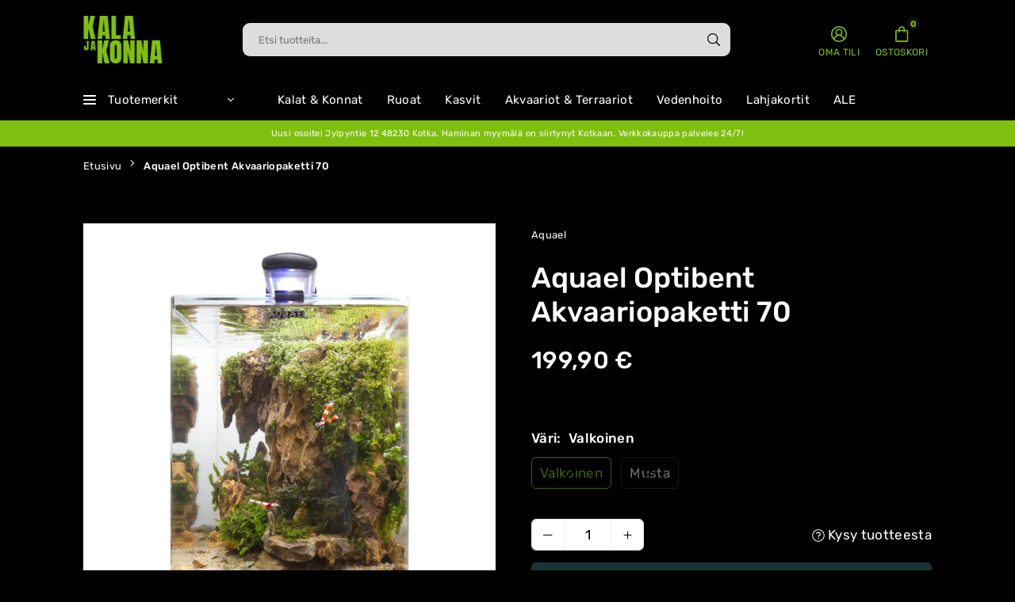

--- FILE ---
content_type: text/html; charset=utf-8
request_url: https://kalajakonna.fi/products/aquael-akvaariopaketti-optibent-70
body_size: 47444
content:
<!doctype html>

<html class="no-js" lang="fi" ><head><meta charset="utf-8"><meta http-equiv="X-UA-Compatible" content="IE=edge"><meta name="viewport" content="width=device-width,initial-scale=1"><meta name="theme-color" content="#000"><meta name="format-detection" content="telephone=no"><link rel="canonical" href="https://kalajakonna.fi/products/aquael-akvaariopaketti-optibent-70"><link rel="canonical" href="https://kalajakonna.fi/products/aquael-akvaariopaketti-optibent-70" canonical-shop-url="https://kalajakonna.fi/"><meta name="google-site-verification" content="Bd1u9pvj722sGVEa_JLqKMrjoFStj1_J0egkUheN6oU" /><link rel="dns-prefetch" href="https://kalajakonna.fi" crossorigin><link rel="dns-prefetch" href="https://kalajakonna.myshopify.com" crossorigin><link rel="dns-prefetch" href="https://cdn.shopify.com" crossorigin><link rel="dns-prefetch" href="https://fonts.shopifycdn.com" crossorigin><link rel="preconnect" href="https//fonts.shopifycdn.com/" crossorigin><link rel="preconnect" href="https//cdn.shopify.com" crossorigin><link rel="shortcut icon" href="//kalajakonna.fi/cdn/shop/files/kala-ja-konna-favicon_32x32.png?v=1705936152" type="image/png"><title>Aquael Optibent Akvaariopaketti 70&ndash; Kala ja Konna</title><meta name="description" content="noin 70 litrainen Optiwhite-lasista valmistettu &quot;neliönmuotoinen&quot; akvaariopaketti pyöreillä etunurkilla.  Sisältäen: Allas, Optiwhite lasia Leddy Slim Duo Sunny Plant&amp;amp;Night ledvalaisin 10W kolme valaistustoimintoa: Päivä, ilta/aamu ja yö Fan Filter 1 Plus -suodatin (260 l/h)      Ultra Heater (75W) ja valkoinen vaa"><meta property="og:site_name" content="Kala ja Konna"><meta property="og:url" content="https://kalajakonna.fi/products/aquael-akvaariopaketti-optibent-70"><meta property="og:title" content="Aquael Optibent Akvaariopaketti 70"><meta property="og:type" content="product"><meta property="og:description" content="noin 70 litrainen Optiwhite-lasista valmistettu &quot;neliönmuotoinen&quot; akvaariopaketti pyöreillä etunurkilla.  Sisältäen: Allas, Optiwhite lasia Leddy Slim Duo Sunny Plant&amp;amp;Night ledvalaisin 10W kolme valaistustoimintoa: Päivä, ilta/aamu ja yö Fan Filter 1 Plus -suodatin (260 l/h)      Ultra Heater (75W) ja valkoinen vaa"><meta property="og:image" content="http://kalajakonna.fi/cdn/shop/files/124136-optibent-set-20-black-01_144.jpg?v=1713449486"><meta property="og:image:secure_url" content="https://kalajakonna.fi/cdn/shop/files/124136-optibent-set-20-black-01_144.jpg?v=1713449486"><meta property="og:image:width" content="1500"><meta property="og:image:height" content="1500"><meta property="og:price:amount" content="199,90"><meta property="og:price:currency" content="EUR"><meta name="twitter:card" content="summary_large_image"><meta name="twitter:title" content="Aquael Optibent Akvaariopaketti 70"><meta name="twitter:description" content="noin 70 litrainen Optiwhite-lasista valmistettu &quot;neliönmuotoinen&quot; akvaariopaketti pyöreillä etunurkilla.  Sisältäen: Allas, Optiwhite lasia Leddy Slim Duo Sunny Plant&amp;amp;Night ledvalaisin 10W kolme valaistustoimintoa: Päivä, ilta/aamu ja yö Fan Filter 1 Plus -suodatin (260 l/h)      Ultra Heater (75W) ja valkoinen vaa">
<link rel="preload" as="style" href="//kalajakonna.fi/cdn/shop/t/2/assets/theme.css?v=11733156307482583411705860376"> <link rel="preload" as="font" href="//kalajakonna.fi/cdn/fonts/rubik/rubik_n3.28109fbcae8bc8da2127ed6af6c67e4379561eae.woff2" type="font/woff2" crossorigin><link rel="preload" as="font" href="//kalajakonna.fi/cdn/fonts/rubik/rubik_n4.c2fb67c90aa34ecf8da34fc1da937ee9c0c27942.woff2" type="font/woff2" crossorigin><link rel="preload" as="font" href="//kalajakonna.fi/cdn/fonts/rubik/rubik_n5.46f1bf0063ef6b3840ba0b9b71e86033a15b4466.woff2" type="font/woff2" crossorigin><link rel="preload" as="font" href="//kalajakonna.fi/cdn/fonts/rubik/rubik_n6.67aea03a872140ecba69ec8f230a6b23b75ea115.woff2" type="font/woff2" crossorigin><link rel="preload" as="font" href="//kalajakonna.fi/cdn/fonts/rubik/rubik_n7.9ddb1ff19ac4667369e1c444a6663062e115e651.woff2" type="font/woff2" crossorigin><style type="text/css">:root{--ft1:Rubik,sans-serif;--ft2:Rubik,sans-serif;--ft3:Rubik,sans-serif;--site_gutter:15px;--grid_gutter:30px;--grid_gutter_sm:15px;--input_height:40px;--input_height_sm:34px;--error:#d20000;--errorbg:#fadfdf;--arw:#000;--arwbg:#fff;--dots:#ddd;--dotsa:#000;}*,::after,::before{box-sizing:border-box}html{overflow-x:hidden}article,aside,details,figcaption,figure,footer,header,hgroup,main,menu,nav,section,summary{display:block}body,button,input,select,textarea{ font-family:"Segoe UI","Arial","Helvetica",sans-serif;-webkit-font-smoothing:antialiased;-webkit-text-size-adjust:100%}body{ color:#fff;font-family:var(--ft1);font-size:17px;line-height:1.6;margin:0;padding:0;background-color:#000;}@media only screen and (min-width:1025px){ body{letter-spacing:0.02em }}.page-width{margin:0 auto;padding-left:var(--site_gutter);padding-right:var(--site_gutter);max-width:1100px;}.main-content .page-width.fullwidth {max-width:100%}.fw-sec{padding-left:15px;padding-right:15px }@media only screen and (min-width:768px){.fw-sec{ padding-left:30px;padding-right:30px }} @media only screen and (min-width:1280px){.fw-sec{ padding-left:55px;padding-right:55px }}.fw-sec.npd{padding:0 }.swiper,.swiper-container{position:relative;overflow:hidden;z-index:1;display:block }.swiper-wrapper{position:relative;width:100%;height:100%;z-index:1;display:flex;transition-property:transform;transition-timing-function:initial;box-sizing:content-box;transform:translate3d(0px,0,0) }.swiper-vertical>.swiper-wrapper{flex-direction:column }.swiper-slide,swiper-slide{flex-shrink:0;width:100%;height:100%;position:relative;transition-property:transform;display:block }a{background-color:transparent;text-decoration:none}a,img{outline:0!important;border:0}a,a:after,a:before,.anim{transition:all .3s ease-in-out}a:focus,a:hover{outline:0!important}.op1{opacity:1}form{margin:0}button,input,optgroup,select,textarea{color:inherit;font:inherit;margin:0;outline:0}.clearfix::after{content:'';display:table;clear:both}.clear{clear:both}.fallback_txt,.hidden_txt{position:absolute!important;overflow:hidden;clip:rect(0 0 0 0);height:1px;width:1px;margin:-1px;padding:0;border:0}.v_hidden,[data-shopify-xr-hidden]{visibility:hidden}.of_hidden{overflow:hidden}.of_auto{overflow:auto}.js-focus-hidden:focus{outline:0}.no-js:not(html),.no-js .js{display:none}.no-js .no-js:not(html){display:block}p{margin:0 0 25px 0}p:last-child{margin-bottom:0}.lazyload{position:relative;background-color:#f6f6f6}.lazyload:before{content:"";display:block;width:50px;height:12px;position:absolute;top:50%;left:50%;transform:translate(-50%,-50%);background: url(//kalajakonna.fi/cdn/shop/t/2/assets/loader.svg?v=146046682337118694151697638491) no-repeat center/100% auto}svg:not(:root){overflow:hidden}.at-icon{display:inline-block;width:16px;height:16px;vertical-align:middle;fill:currentColor}.at-icon.iconl{width:22px;height:22px;}svg.at-icon:not(.icon--full-color) *{fill:inherit;stroke:inherit}.no-svg .fallback-txt{position:static!important;overflow:inherit;clip:none;height:auto;width:auto;margin:0}ol,ul{margin:0;padding:0}ol{list-style:decimal}li{list-style:none}.tb-wrap{max-width:100%;overflow:auto;-webkit-overflow-scrolling:touch}.vd-wrap{position:relative;overflow:hidden;max-width:100%;padding-bottom:56.25%;height:auto}.vd-wrap iframe{position:absolute;top:0;left:0;width:100%;height:100%}.form-vertical input,.form-vertical select,.form-vertical textarea{display:block;width:100%}.form-vertical [type=checkbox],.form-vertical [type=radio]{display:inline-block;width:auto;margin-right:5px}.grid{display:flex;flex-wrap:wrap;list-style:none;margin:0 -7.5px }.gitem{flex:0 0 auto;padding-left:7.5px;padding-right:7.5px;width:100%}.col-1,.rwcols-1 .gitem{width:100%}.col-2,.rwcols-2 .gitem,.wd50{width:50%}.col-3,.rwcols-3 .gitem,.wd33{width:33.33333%}.col-4,.rwcols-4 .gitem,.wd25{width:25%}.col-5,.rwcols-5 .gitem,.wd20{width:20%}.col-6,.rwcols-6 .gitem,.wd16{width:16.66667%}.col-7,.rwcols-7 .gitem,.wd14{width:14.28571%}.col-8,.rwcols-8 .gitem,.wd12{width:12.5%}.col-9,.rwcols-9 .gitem,.wd11{width:11.11111%}.col-10,.rwcols-10 .gitem,.wd10{width:10%}.wd30{width:30%}.wd37{width:37.5%}.wd40{width:40%}.wd60{width:60%}.wd62{width:62.5%}.wd66{width:66.66667%}.wd70{width:70%}.wd75{width:75%}.wd80{width:80%}.wd83{width:83.33333%}.wd87{width:87.5%}.wd90{width:90%}.wd100{width:100%}.show{display:block!important}.hide{display:none!important}.grid-products{margin:0 -7.5px}.grid-products .gitem{padding-left:7.5px;padding-right:7.5px}.m_auto{margin-left:auto;margin-right:auto}.ml_auto{margin-left:auto}.mr_auto{margin-right:auto}.m0{margin:0!important}.mt0{margin-top:0!important}.ml0{margin-left:0!important}.mr0{margin-right:0!important}.mb0{margin-bottom:0!important}.ml5{margin-left:5px}.mt5{margin-top:5px}.mr5{margin-right:5px}.mb5{margin-bottom:5px}.ml10{margin-left:10px}.mt10{margin-top:10px}.mr10{margin-right:10px}.mb10{margin-bottom:10px}.ml15{margin-left:15px}.mt15{margin-top:15px}.mr15{margin-right:15px}.mb15{margin-bottom:15px}.ml20{margin-left:20px}.mt20{margin-top:20px!important}.mr20{margin-right:20px}.mb20{margin-bottom:20px}.ml25{margin-left:25px}.mt25{margin-top:25px}.mr25{margin-right:25px}.mb25{margin-bottom:25px}.ml30{margin-left:30px}.mt30{margin-top:30px}.mr30{margin-right:30px}.mb30{margin-bottom:30px}.mb35{margin-bottom:35px}.ml40{margin-left:40px}.mr40{margin-right:40px}.mb40{margin-bottom:40px}.mb45{margin-bottom:45px}.mb50{margin-bottom:50px}.pd0{padding:0!important}.pt0{padding-top:0}.pl0{padding-left:0}.pr0{padding-right:0}.pb0{padding-bottom:0}.pdt5{padding-top:5px}.pd5{padding:5px}.pd10{padding:10px}.pd15{padding:15px}.pd20{padding:20px}.pd25{padding:25px}.pd30{padding:30px}.db{display:block}.dbi{display:inline-block}.dn,.hidden{display:none}.pa{position:absolute}.pr{position:relative}.pf{position:fixed}.all0{left:0;top:0;right:0;bottom:0}.fwl{font-weight:300}.fwr{font-weight:400}.fwm{font-weight:500}.fwsb{font-weight:600}b,strong,.fwb{font-weight:700}em,.em{font-style:italic}.opt7{opacity:0.7;}.ttu{text-transform:uppercase}.ttl{text-transform:lowercase}.ttc{text-transform:capitalize}.ttn{text-transform:none}.tdn{text-decoration:none!important}.tdu{text-decoration:underline}.w_auto{width:auto!important}.h_auto{height:auto}.w_100{width:100%!important}.h_100{height:100%!important}.ls05 {letter-spacing: 0.05em;}.ls1 {letter-spacing: 1px;}.ls2 {letter-spacing: 2px;}img{max-width:100%;border:0}.imgFl{display:block;width:100%;height:auto}.imgFt{position:absolute;top:0%;left:0%;width:100%;height:100%;object-fit:cover;object-position:var(--ipos,center) }.imgWrapper{display:block;margin-left:auto;margin-right:auto}.bgImg{background-size:cover;background-repeat:no-repeat;background-position:center}.bdr0 {border:0 !important;}.fl{display:flex}.fl1{flex:1}.f-row{flex-direction:row}.f-col{flex-direction:column}.f-wrap{flex-wrap:wrap}.f-nowrap{flex-wrap:nowrap}.f-jcs{justify-content:flex-start}.f-jce{justify-content:flex-end}.f-jcc{justify-content:center}.f-jcsb{justify-content:space-between}.f-jcsa{justify-content:space-around}.f-jcse{justify-content:space-evenly}.f-ais{align-items:flex-start}.f-aie{align-items:flex-end}.f-aic{align-items:center}.f-aib{align-items:baseline}.f-aist{align-items:stretch}.f-acs{align-content:flex-start}.f-ace{align-content:flex-end}.f-acc{align-content:center}.f-acsb{align-content:space-between}.f-acsa{align-content:space-around}.f-acst{align-content:stretch}.f-asa{align-self:auto}.f-ass{align-self:flex-start}.f-ase{align-self:flex-end}.f-asc{align-self:center}.f-asb{align-self:baseline}.f-asst{align-self:stretch}.order0{order:0}.order1{order:1}.order2{order:2}.order3{order:3}.tl{text-align:left!important}.tc{text-align:center!important}.tr{text-align:right!important}.tjc{text-align:justify}@media (min-width:767px){.col-md-1{width:100%}.col-md-2,.rwcols-md-2 .gitem,.wd50-md{width:50%}.col-md-3,.rwcols-md-3 .gitem,.wd33-md{width:33.33333%}.col-md-4,.rwcols-md-4 .gitem,.wd25-md{width:25%}.col-md-5,.rwcols-md-5 .gitem,.wd20-md{width:20%}.col-md-6,.rwcols-md-6 .gitem,.wd16-md{width:16.66667%}.col-md-7,.rwcols-md-7 .gitem,.wd14-md{width:14.28571%}.col-md-8,.rwcols-md-8 .gitem,.wd12-md{width:12.5%}.col-md-9,.rwcols-md-9 .gitem,.wd11-md{width:11.11111%}.col-md-10,.rwcols-md-10 .gitem,.wd10-md{width:10%}.wd30-md{width:30%}.wd37-md{width:37.5%}.wd40-md{width:40%}.wd60-md{width:60%}.wd62-md{width:62.5%}.wd66-md{width:66.66667%}.wd70-md{width:70%}.wd75-md{width:75%}.wd80-md{width:80%}.wd83-md{width:83.33333%}.wd87-md{width:87.5%}.wd90-md{width:90%}.mb0-md{margin-bottom:0}.mb5-md{margin-bottom:5px}.mb10-md{margin-bottom:10px}.mb15-md{margin-bottom:15px}.mb20-md{margin-bottom:20px}.mb25-md{margin-bottom:25px}.mb30-md{margin-bottom:30px}.mb35-md{margin-bottom:35px}.mb40-md{margin-bottom:40px}.mb45-md{margin-bottom:45px}.mb50-md{margin-bottom:50px}.tl-md{text-align:left!important}.tc-md{text-align:center!important}.tr-md{text-align:right!important}.fl-md{display:flex}.fl1-md{flex:1}.f-row-md{flex-direction:row}.f-col-md{flex-direction:column}.f-wrap-md{flex-wrap:wrap}.f-nowrap-md{flex-wrap:nowrap}.f-jcs-md{justify-content:flex-start}.f-jce-md{justify-content:flex-end}.f-jcc-md{justify-content:center}.f-jcsb-md{justify-content:space-between}.f-jcsa-md{justify-content:space-around}.f-jcse-md{justify-content:space-evenly}.f-ais-md{align-items:flex-start}.f-aie-md{align-items:flex-end}.f-aic-md{align-items:center}.f-aib-md{align-items:baseline}.f-aist-md{align-items:stretch}.f-acs-md{align-content:flex-start}.f-ace-md{align-content:flex-end}.f-acc-md{align-content:center}.f-acsb-md{align-content:space-between}.f-acsa-md{align-content:space-around}.f-acst-md{align-content:stretch}.f-asa-md{align-self:auto}.f-ass-md{align-self:flex-start}.f-ase-md{align-self:flex-end}.f-asc-md{align-self:center}.f-asb-md{align-self:baseline}.f-asst-md{align-self:stretch}}@media (min-width:1025px){.grid{margin:0 -15px }.gitem{padding-left:15px;padding-right:15px }.col-lg-1{width:100%}.col-lg-2,.rwcols-lg-2 .gitem,.wd50-lg{width:50%}.col-lg-3,.rwcols-lg-3 .gitem,.wd33-lg{width:33.33333%}.col-lg-4,.rwcols-lg-4 .gitem,.wd25-lg{width:25%}.col-lg-5,.rwcols-lg-5 .gitem,.wd20-lg{width:20%}.col-lg-6,.rwcols-lg-6 .gitem,.wd16-lg{width:16.66667%}.col-lg-7,.rwcols-lg-7 .gitem,.wd14-lg{width:14.28571%}.col-lg-8,.rwcols-lg-8 .gitem,.wd12-lg{width:12.5%}.col-lg-9,.rwcols-lg-9 .gitem,.wd11-lg{width:11.11111%}.col-lg-10,.rwcols-lg-10 .gitem,.wd10-lg{width:10%}.wd30-lg{width:30%}.wd37-lg{width:37.5%}.wd40-lg{width:40%}.wd60-lg{width:60%}.wd62-lg{width:62.5%}.wd66-lg{width:66.66667%}.wd70-lg{width:70%}.wd75-lg{width:75%}.wd80-lg{width:80%}.wd83-lg{width:83.33333%}.wd87-lg{width:87.5%}.wd90-lg{width:90%}.wd100-lg{width:100%}.show-lg{display:block!important}.hide-lg{display:none!important}.f-row-lg{flex-direction:row}.f-col-lg{flex-direction:column}.f-wrap-lg{flex-wrap:wrap}.f-nowrap-lg{flex-wrap:nowrap}.tl-lg{text-align:left!important}.tc-lg{text-align:center!important}.tr-lg{text-align:right!important}.grid-products{margin:0 -15.0px}.grid-products .gitem{padding-left:15.0px;padding-right:15.0px}}@media (min-width:1280px){.col-xl-1{width:100%}.col-xl-2,.rwcols-xl-2 .gitem,.wd50-xl{width:50%}.col-xl-3,.rwcols-xl-3 .gitem,.wd33-xl{width:33.33333%}.col-xl-4,.rwcols-xl-4 .gitem,.wd25-xl{width:25%}.col-xl-5,.rwcols-xl-5 .gitem,.wd20-xl{width:20%}.col-xl-6,.rwcols-xl-6 .gitem,.wd16-xl{width:16.66667%}.col-xl-7,.rwcols-xl-7 .gitem,.wd14-xl{width:14.28571%}.col-xl-8,.rwcols-xl-8 .gitem,.wd12-xl{width:12.5%}.col-xl-9,.rwcols-xl-9 .gitem,.wd11-xl{width:11.11111%}.col-xl-10,.rwcols-xl-10 .gitem,.wd10-xl{width:10%}.wd30-xl{width:30%}.wd37-xl{width:37.5%}.wd40-xl{width:40%}.wd60-xl{width:60%}.wd62-xl{width:62.5%}.wd66-xl{width:66.66667%}.wd70-xl{width:70%}.wd75-xl{width:75%}.wd80-xl{width:80%}.wd83-xl{width:83.33333%}.wd87-xl{width:87.5%}.wd90-xl{width:90%}.show-xl{display:block!important}.hide-xl{display:none!important}.f-wrap-xl{flex-wrap:wrap}.f-col-xl{flex-direction:column}.tl-xl{text-align:left!important}.tc-xl{text-align:center!important}.tr-xl{text-align:right!important}}@media only screen and (min-width:1400px){.col-xxl-1{width:100%}.col-xxl-2,.rwcols-xxl-2 .gitem,.wd50-xxl{width:50%}.col-xxl-3,.rwcols-xxl-3 .gitem,.wd33-xxl{width:33.33333%}.col-xxl-4,.rwcols-xxl-4 .gitem,.wd25-xxl{width:25%}.col-xxl-5,.rwcols-xxl-5 .gitem,.wd20-xxl{width:20%}.col-xxl-6,.rwcols-xxl-6 .gitem,.wd16-xxl{width:16.66667%}.col-xxl-7,.rwcols-xxl-7 .gitem,.wd14-xxl{width:14.28571%}.col-xxl-8,.rwcols-xxl-8 .gitem,.wd12-xxl{width:12.5%}.col-xxl-9,.rwcols-xxl-9 .gitem,.wd11-xxl{width:11.11111%}.col-xxl-10,.rwcols-xxl-10 .gitem,.wd10-xxl{width:10%}.wd30-xxl{width:30%}.wd37-xxl{width:37.5%}.wd40-xxl{width:40%}.wd60-xxl{width:60%}.wd62-xxl{width:62.5%}.wd66-xxl{width:66.66667%}.wd70-xxl{width:70%}.wd75-xxl{width:75%}.wd80-xxl{width:80%}.wd83-xxl{width:83.33333%}.wd87-xxl{width:87.5%}.wd90-xxl{width:90%}.show-xxl{display:block!important}.hide-xxl{display:none!important}}@media only screen and (min-width:767px) and (max-width:1025px){.show-md{display:block!important}.hide-md{display:none!important}}@media only screen and (max-width:767px){.show-sm{display:block!important}.hide-sm{display:none!important}}@font-face{ font-family:Rubik;font-weight:300;font-style:normal;font-display:swap;src:url("//kalajakonna.fi/cdn/fonts/rubik/rubik_n3.28109fbcae8bc8da2127ed6af6c67e4379561eae.woff2")format("woff2"),url("//kalajakonna.fi/cdn/fonts/rubik/rubik_n3.942906c434ddf3af9a94498663613ee37f663688.woff")format("woff");}@font-face{ font-family:Rubik;font-weight:400;font-style:normal;font-display:swap;src:url("//kalajakonna.fi/cdn/fonts/rubik/rubik_n4.c2fb67c90aa34ecf8da34fc1da937ee9c0c27942.woff2")format("woff2"),url("//kalajakonna.fi/cdn/fonts/rubik/rubik_n4.d229bd4a6a25ec476a0829a74bf3657a5fd9aa36.woff")format("woff");}@font-face{ font-family:Rubik;font-weight:500;font-style:normal;font-display:swap;src:url("//kalajakonna.fi/cdn/fonts/rubik/rubik_n5.46f1bf0063ef6b3840ba0b9b71e86033a15b4466.woff2")format("woff2"),url("//kalajakonna.fi/cdn/fonts/rubik/rubik_n5.c73c6e4dcc7dfb4852265eb6e0e59860278f8b84.woff")format("woff");}@font-face{ font-family:Rubik;font-weight:600;font-style:normal;font-display:swap;src:url("//kalajakonna.fi/cdn/fonts/rubik/rubik_n6.67aea03a872140ecba69ec8f230a6b23b75ea115.woff2")format("woff2"),url("//kalajakonna.fi/cdn/fonts/rubik/rubik_n6.68bdcdd14ff1017f6af9d9be50d3740fc083b3fd.woff")format("woff");}@font-face{ font-family:Rubik;font-weight:700;font-style:normal;font-display:swap;src:url("//kalajakonna.fi/cdn/fonts/rubik/rubik_n7.9ddb1ff19ac4667369e1c444a6663062e115e651.woff2")format("woff2"),url("//kalajakonna.fi/cdn/fonts/rubik/rubik_n7.2f2815a4763d5118fdb49ad25ccceea3eafcae92.woff")format("woff");}.crlgTtl:after{content:' ';-webkit-mask-size:cover;mask-size:cover;-webkit-mask-image: url(//kalajakonna.fi/cdn/shop/t/2/assets/arrow.svg?v=97493850878601790061697638490);mask-image: url(//kalajakonna.fi/cdn/shop/t/2/assets/arrow.svg?v=97493850878601790061697638490);width:8px;height:8px;background-color:var(--cl);margin-left:5px;display:inline-block;vertical-align:middle}.cnrList{display:none;position:absolute;top:30px;left:50%;transform: translateX(-50%);width:120px;padding:15px;background-color:#fff;box-shadow:0px 5px 10px rgba(0,0,0,0.1) }.cnrList li{color:#000;padding:7px 5px;white-space:nowrap;cursor:pointer }.cnrList li:hover,.cnrList li.selected{opacity:0.6 }.crlgTtl img{max-width:15px }.hdr_wrap{position:relative;z-index:555;background:#000;transition:all 0.3s ease-in-out;}.header-logo{min-width:50px;max-width:70px;margin:0}.header-logo .hdr_logo_lnk{position:relative;display:block;font-weight:700;text-transform:uppercase;font-size:22px;line-height:1;text-decoration:none}.header-logo img{display:block;height:auto}.icons-col{margin-left:auto}.hdicon{cursor:pointer;position:relative;color:#7fbf10;text-align:center;padding:10px}.hdicon:hover{color:#36848a;}.hdicon .at-icon{width:20px;height:20px}.hdicon p{font-size:12px;line-height:1;}#cartLink{margin-right:-5px}.cartCount{color:#7fbf10;font-size:11px;display:inline-block}.cartCount.pp{position:absolute;min-width:16px;height:16px;border-radius:16px;line-height:17px;margin:-6px 0 0 -3px;background:#111111}#header .search {width:100%;border:1px solid rgba(0,0,0,0);border-radius:9px}#header .s_input,#header .s_submit{height:42px;border:0;}#header .search .s_input{color:#111111;background:#ddd;font-size:13px;border-radius:9px 0 0 9px;padding:0 20px;}#header .search .s_submit{color:#111111;background:#ddd;padding:0;width:45px;border-left:0;border-radius:0 9px 9px 0} .mbnavCol{max-width:35px;min-width:35px}.mbnavCol.cnt{max-width:inherit}#header .crlgTtl{color:#7fbf10}#header .crlgTtl:after{background-color:#7fbf10}#header .language-picker{margin-right:15px}.icol #cartLink{margin-right:10px;}.icol .hdicon p{margin-left:5px !important}.icol #cart-icon-bubble{margin: -4px 0 0 3px;}.promo_txt.big .at-icon{color:var(--cl);width:38px;height:38px;margin-right:15px}.icons-col .promo_txt{margin-right:15px;}#header .searchinline{width:200px;margin-right:10px !important;}#header .searchinline .s_input,#header .searchinline .s_submit{color:#7fbf10;padding:5px 1px;height:auto;background-color:transparent;border-bottom:1px solid rgba(127,191,16,0.1)!important;border-radius:0}.main_hdr{min-height:60px}@media only screen and (min-width:1025px){.main_hdr{min-height:100px}.header-logo{max-width:100px}#header>*:not(:last-child){margin-right:var(--hdspac)}}@media only screen and (max-width:1024px){.main_hdr{padding-top:10px;padding-bottom:10px}.icons-col.lgcnt{flex:1}.main-search{order:3;width:100%;flex:auto;margin:10px 0 0} }#main_navwr{background-color:#000;}@media only screen and (min-width:1025px){#main_nav{font-family:var(--ft1)}#main_nav .at-icon.arw{width:16px;height:16px}#main_nav a{position:relative;align-items:center}#main_nav .snav{display:flex;padding: 5px 0;}#main_nav a .lbl{color:#fff;font-size:10px;font-family:var(--ft1);font-weight:400;letter-spacing:0;line-height:1;display:inline-block;vertical-align:middle;margin-left:5px;padding:2px 4px;position:relative;border-radius:2px}#main_nav>li.ctsize,#main_nav>li.ddmenu{position:relative}#main_nav>li>a{color:#ffffff;font-size:15px;font-weight:400;padding:14px 15px;display:flex;align-items:center;white-space:nowrap}#main_nav>li:hover>a,#main_nav>li>a.active{color:#7fbf10}#main_nav>li>a .lbl{display:block;position:absolute;top:0;left:50%}.mgmenu{opacity:0;visibility:hidden;padding:30px 35px 5px;position:absolute;top:auto;z-index:9999;max-height:650px;overflow:auto;background-color:#000;pointer-events:none;transform:translateY(20px);transition:all 0.3s ease-in}.mgmenu.mmfull{width:100%;left:0}.fw-sec .mgmenu.mmfull{padding-left:55px;padding-right:55px }.mgmenu.left{left:-17px}.mgmenu.center{left:50%;transform:translate(-50%,20px)}.mgmenu.right{right:-17px}ul.ddmenu{opacity:0;visibility:hidden;width:220px;position:absolute;top:100%;left:-17px;z-index:999;padding:25px 30px;background-color:#090909;transform:translateY(30px);transition:all 0.3s ease-in-out}#main_nav li:hover>div.mgmenu,#main_nav li:hover>.ddmenu,#main_nav ul.ddmenu li:hover>ul{transform:translateY(0);opacity:1;visibility:visible;pointer-events:visible}#main_nav li:hover>div.mgmenu.center{transform:translate(-50%,0)}}.mob_nav_wr{width:320px;max-width:calc(100% - 45px);height:100%;position:fixed;left:0;top:0;transform:translateX(-115%);z-index:999;background-color:#fff;box-shadow:0 0 5px rgba(0,0,0,0.3);transition:all 0.4s ease-in-out}.mob_nav_wr.active{transform:translateX(0)}.ctdrawer{top:0;right:0;visibility:hidden;z-index:1000;background-color:rgba(0,0,0,0.5);transition:all 0.3s ease-in-out}.searchDrawer{padding:30px;width:450px;max-width:90%;transform:translateX(100%);position:fixed;top:0;right:0;z-index:668;height:100%;overflow:auto;background-color:#111111}.s_res{display:none;min-width:100%;max-height:calc(100vh - 100px);overflow:auto;z-index:99;background-color:#111111;border-radius:6px;padding:20px;box-shadow:0 0 3px rgba(0,0,0,0.1)}</style><link rel="stylesheet" href="//kalajakonna.fi/cdn/shop/t/2/assets/theme.css?v=11733156307482583411705860376" type="text/css" media="all"><script src="//kalajakonna.fi/cdn/shop/t/2/assets/lazysizes.js?v=9525017869278013171697638491" async ></script><script src="//kalajakonna.fi/cdn/shop/t/2/assets/jquery.min.js?v=20945366582553175101697638491" defer="defer"></script><script>var theme = {strings:{addToCart:"Lisää ostoskoriin",preOrder: "Tilaustuote",soldOut:"Tilapäisesti loppu",unavailable:"Tilapäisesti loppu"},mlcurrency:false,autoCurrencies:false,shopCurrency:"EUR",moneyFormat:"{{amount_with_comma_separator}} €",stickyHeader:"top",animation:false,animationMobile:false,wlAvailable:"",isrtl:false,};document.documentElement.className = document.documentElement.className.replace('no-js', 'js');window.lazySizesConfig = window.lazySizesConfig || {};window.lazySizesConfig.loadMode = 1;window.lazySizesConfig.expand = 10;window.lazySizesConfig.expFactor = 1.5;window.lazySizesConfig.loadHidden = false;var Metatheme = null,thm = 'Vogal', shpeml = 'tiimi@kalajakonna.fi', dmn = window.location.hostname;window.shopUrl = 'https://kalajakonna.fi';window.routes = { cart_add_url:'/cart/add', cart_change_url:'/cart/change', cart_update_url:'/cart/update', cart_url:'/cart', predictive_search_url:'/search/suggest' };window.cartStrings = { error: ``, quantityError: `` };</script><script src="//kalajakonna.fi/cdn/shop/t/2/assets/vendor.js?v=52040994620695546711697638492" defer></script>


  <script>window.performance && window.performance.mark && window.performance.mark('shopify.content_for_header.start');</script><meta id="shopify-digital-wallet" name="shopify-digital-wallet" content="/66420015321/digital_wallets/dialog">
<meta name="shopify-checkout-api-token" content="484072b04741dcde8c33a00d14e7750e">
<link rel="alternate" type="application/json+oembed" href="https://kalajakonna.fi/products/aquael-akvaariopaketti-optibent-70.oembed">
<script async="async" data-src="/checkouts/internal/preloads.js?locale=fi-FI"></script>
<link rel="preconnect" href="https://shop.app" crossorigin="anonymous">
<script async="async" data-src="https://shop.app/checkouts/internal/preloads.js?locale=fi-FI&shop_id=66420015321" crossorigin="anonymous"></script>
<script id="shopify-features" type="application/json">{"accessToken":"484072b04741dcde8c33a00d14e7750e","betas":["rich-media-storefront-analytics"],"domain":"kalajakonna.fi","predictiveSearch":true,"shopId":66420015321,"locale":"fi"}</script>
<script>var Shopify = Shopify || {};
Shopify.shop = "kalajakonna.myshopify.com";
Shopify.locale = "fi";
Shopify.currency = {"active":"EUR","rate":"1.0"};
Shopify.country = "FI";
Shopify.theme = {"name":"Vog 1.2 glam 8.1.2024","id":136879210713,"schema_name":"Vogal","schema_version":"v1.2","theme_store_id":null,"role":"main"};
Shopify.theme.handle = "null";
Shopify.theme.style = {"id":null,"handle":null};
Shopify.cdnHost = "kalajakonna.fi/cdn";
Shopify.routes = Shopify.routes || {};
Shopify.routes.root = "/";</script>
<script type="module">!function(o){(o.Shopify=o.Shopify||{}).modules=!0}(window);</script>
<script>!function(o){function n(){var o=[];function n(){o.push(Array.prototype.slice.apply(arguments))}return n.q=o,n}var t=o.Shopify=o.Shopify||{};t.loadFeatures=n(),t.autoloadFeatures=n()}(window);</script>
<script>
  window.ShopifyPay = window.ShopifyPay || {};
  window.ShopifyPay.apiHost = "shop.app\/pay";
  window.ShopifyPay.redirectState = null;
</script>
<script id="shop-js-analytics" type="application/json">{"pageType":"product"}</script>
<script defer="defer" async type="module" data-src="//kalajakonna.fi/cdn/shopifycloud/shop-js/modules/v2/client.init-shop-cart-sync_DIlT3n9P.fi.esm.js"></script>
<script defer="defer" async type="module" data-src="//kalajakonna.fi/cdn/shopifycloud/shop-js/modules/v2/chunk.common_B_sBYa7Y.esm.js"></script>
<script type="module">
  await import("//kalajakonna.fi/cdn/shopifycloud/shop-js/modules/v2/client.init-shop-cart-sync_DIlT3n9P.fi.esm.js");
await import("//kalajakonna.fi/cdn/shopifycloud/shop-js/modules/v2/chunk.common_B_sBYa7Y.esm.js");

  window.Shopify.SignInWithShop?.initShopCartSync?.({"fedCMEnabled":true,"windoidEnabled":true});

</script>
<script>
  window.Shopify = window.Shopify || {};
  if (!window.Shopify.featureAssets) window.Shopify.featureAssets = {};
  window.Shopify.featureAssets['shop-js'] = {"shop-cart-sync":["modules/v2/client.shop-cart-sync_DCrkzINw.fi.esm.js","modules/v2/chunk.common_B_sBYa7Y.esm.js"],"init-fed-cm":["modules/v2/client.init-fed-cm_Bm_acEO-.fi.esm.js","modules/v2/chunk.common_B_sBYa7Y.esm.js"],"shop-button":["modules/v2/client.shop-button_C_fd1Hr5.fi.esm.js","modules/v2/chunk.common_B_sBYa7Y.esm.js"],"init-windoid":["modules/v2/client.init-windoid_B80w6I4V.fi.esm.js","modules/v2/chunk.common_B_sBYa7Y.esm.js"],"shop-cash-offers":["modules/v2/client.shop-cash-offers_CDxnU6zt.fi.esm.js","modules/v2/chunk.common_B_sBYa7Y.esm.js","modules/v2/chunk.modal_W90vkUcn.esm.js"],"shop-toast-manager":["modules/v2/client.shop-toast-manager_CB2a5ZP4.fi.esm.js","modules/v2/chunk.common_B_sBYa7Y.esm.js"],"init-shop-email-lookup-coordinator":["modules/v2/client.init-shop-email-lookup-coordinator_DOGEygcz.fi.esm.js","modules/v2/chunk.common_B_sBYa7Y.esm.js"],"pay-button":["modules/v2/client.pay-button_B1VJcZve.fi.esm.js","modules/v2/chunk.common_B_sBYa7Y.esm.js"],"avatar":["modules/v2/client.avatar_BTnouDA3.fi.esm.js"],"init-shop-cart-sync":["modules/v2/client.init-shop-cart-sync_DIlT3n9P.fi.esm.js","modules/v2/chunk.common_B_sBYa7Y.esm.js"],"shop-login-button":["modules/v2/client.shop-login-button_BrIaPCuM.fi.esm.js","modules/v2/chunk.common_B_sBYa7Y.esm.js","modules/v2/chunk.modal_W90vkUcn.esm.js"],"init-customer-accounts-sign-up":["modules/v2/client.init-customer-accounts-sign-up_IHf-tM1p.fi.esm.js","modules/v2/client.shop-login-button_BrIaPCuM.fi.esm.js","modules/v2/chunk.common_B_sBYa7Y.esm.js","modules/v2/chunk.modal_W90vkUcn.esm.js"],"init-shop-for-new-customer-accounts":["modules/v2/client.init-shop-for-new-customer-accounts_WrGN1_8b.fi.esm.js","modules/v2/client.shop-login-button_BrIaPCuM.fi.esm.js","modules/v2/chunk.common_B_sBYa7Y.esm.js","modules/v2/chunk.modal_W90vkUcn.esm.js"],"init-customer-accounts":["modules/v2/client.init-customer-accounts_BRdbQn9I.fi.esm.js","modules/v2/client.shop-login-button_BrIaPCuM.fi.esm.js","modules/v2/chunk.common_B_sBYa7Y.esm.js","modules/v2/chunk.modal_W90vkUcn.esm.js"],"shop-follow-button":["modules/v2/client.shop-follow-button_BrOBksKU.fi.esm.js","modules/v2/chunk.common_B_sBYa7Y.esm.js","modules/v2/chunk.modal_W90vkUcn.esm.js"],"lead-capture":["modules/v2/client.lead-capture_5qCozaXk.fi.esm.js","modules/v2/chunk.common_B_sBYa7Y.esm.js","modules/v2/chunk.modal_W90vkUcn.esm.js"],"checkout-modal":["modules/v2/client.checkout-modal__nfvqBpF.fi.esm.js","modules/v2/chunk.common_B_sBYa7Y.esm.js","modules/v2/chunk.modal_W90vkUcn.esm.js"],"shop-login":["modules/v2/client.shop-login_9qb1EQEV.fi.esm.js","modules/v2/chunk.common_B_sBYa7Y.esm.js","modules/v2/chunk.modal_W90vkUcn.esm.js"],"payment-terms":["modules/v2/client.payment-terms_CqM88fjE.fi.esm.js","modules/v2/chunk.common_B_sBYa7Y.esm.js","modules/v2/chunk.modal_W90vkUcn.esm.js"]};
</script>
<script>(function() {
  var isLoaded = false;
  function asyncLoad() {
    if (isLoaded) return;
    isLoaded = true;
    var urls = ["https:\/\/omnisnippet1.com\/platforms\/shopify.js?source=scriptTag\u0026v=2025-05-15T12\u0026shop=kalajakonna.myshopify.com"];
    for (var i = 0; i < urls.length; i++) {
      var s = document.createElement('script');
      s.type = 'text/javascript';
      s.async = true;
      s.src = urls[i];
      var x = document.getElementsByTagName('script')[0];
      x.parentNode.insertBefore(s, x);
    }
  };
  document.addEventListener('StartAsyncLoading',function(event){asyncLoad();});if(window.attachEvent) {
    window.attachEvent('onload', function(){});
  } else {
    window.addEventListener('load', function(){}, false);
  }
})();</script>
<script id="__st">var __st={"a":66420015321,"offset":7200,"reqid":"8374c69a-0c37-4dd6-b5c2-c0f4b77ddffe-1769002259","pageurl":"kalajakonna.fi\/products\/aquael-akvaariopaketti-optibent-70","u":"0704de7d9813","p":"product","rtyp":"product","rid":8715289198809};</script>
<script>window.ShopifyPaypalV4VisibilityTracking = true;</script>
<script id="captcha-bootstrap">!function(){'use strict';const t='contact',e='account',n='new_comment',o=[[t,t],['blogs',n],['comments',n],[t,'customer']],c=[[e,'customer_login'],[e,'guest_login'],[e,'recover_customer_password'],[e,'create_customer']],r=t=>t.map((([t,e])=>`form[action*='/${t}']:not([data-nocaptcha='true']) input[name='form_type'][value='${e}']`)).join(','),a=t=>()=>t?[...document.querySelectorAll(t)].map((t=>t.form)):[];function s(){const t=[...o],e=r(t);return a(e)}const i='password',u='form_key',d=['recaptcha-v3-token','g-recaptcha-response','h-captcha-response',i],f=()=>{try{return window.sessionStorage}catch{return}},m='__shopify_v',_=t=>t.elements[u];function p(t,e,n=!1){try{const o=window.sessionStorage,c=JSON.parse(o.getItem(e)),{data:r}=function(t){const{data:e,action:n}=t;return t[m]||n?{data:e,action:n}:{data:t,action:n}}(c);for(const[e,n]of Object.entries(r))t.elements[e]&&(t.elements[e].value=n);n&&o.removeItem(e)}catch(o){console.error('form repopulation failed',{error:o})}}const l='form_type',E='cptcha';function T(t){t.dataset[E]=!0}const w=window,h=w.document,L='Shopify',v='ce_forms',y='captcha';let A=!1;((t,e)=>{const n=(g='f06e6c50-85a8-45c8-87d0-21a2b65856fe',I='https://cdn.shopify.com/shopifycloud/storefront-forms-hcaptcha/ce_storefront_forms_captcha_hcaptcha.v1.5.2.iife.js',D={infoText:'hCaptchan suojaama',privacyText:'Tietosuoja',termsText:'Ehdot'},(t,e,n)=>{const o=w[L][v],c=o.bindForm;if(c)return c(t,g,e,D).then(n);var r;o.q.push([[t,g,e,D],n]),r=I,A||(h.body.append(Object.assign(h.createElement('script'),{id:'captcha-provider',async:!0,src:r})),A=!0)});var g,I,D;w[L]=w[L]||{},w[L][v]=w[L][v]||{},w[L][v].q=[],w[L][y]=w[L][y]||{},w[L][y].protect=function(t,e){n(t,void 0,e),T(t)},Object.freeze(w[L][y]),function(t,e,n,w,h,L){const[v,y,A,g]=function(t,e,n){const i=e?o:[],u=t?c:[],d=[...i,...u],f=r(d),m=r(i),_=r(d.filter((([t,e])=>n.includes(e))));return[a(f),a(m),a(_),s()]}(w,h,L),I=t=>{const e=t.target;return e instanceof HTMLFormElement?e:e&&e.form},D=t=>v().includes(t);t.addEventListener('submit',(t=>{const e=I(t);if(!e)return;const n=D(e)&&!e.dataset.hcaptchaBound&&!e.dataset.recaptchaBound,o=_(e),c=g().includes(e)&&(!o||!o.value);(n||c)&&t.preventDefault(),c&&!n&&(function(t){try{if(!f())return;!function(t){const e=f();if(!e)return;const n=_(t);if(!n)return;const o=n.value;o&&e.removeItem(o)}(t);const e=Array.from(Array(32),(()=>Math.random().toString(36)[2])).join('');!function(t,e){_(t)||t.append(Object.assign(document.createElement('input'),{type:'hidden',name:u})),t.elements[u].value=e}(t,e),function(t,e){const n=f();if(!n)return;const o=[...t.querySelectorAll(`input[type='${i}']`)].map((({name:t})=>t)),c=[...d,...o],r={};for(const[a,s]of new FormData(t).entries())c.includes(a)||(r[a]=s);n.setItem(e,JSON.stringify({[m]:1,action:t.action,data:r}))}(t,e)}catch(e){console.error('failed to persist form',e)}}(e),e.submit())}));const S=(t,e)=>{t&&!t.dataset[E]&&(n(t,e.some((e=>e===t))),T(t))};for(const o of['focusin','change'])t.addEventListener(o,(t=>{const e=I(t);D(e)&&S(e,y())}));const B=e.get('form_key'),M=e.get(l),P=B&&M;t.addEventListener('DOMContentLoaded',(()=>{const t=y();if(P)for(const e of t)e.elements[l].value===M&&p(e,B);[...new Set([...A(),...v().filter((t=>'true'===t.dataset.shopifyCaptcha))])].forEach((e=>S(e,t)))}))}(h,new URLSearchParams(w.location.search),n,t,e,['guest_login'])})(!0,!0)}();</script>
<script integrity="sha256-4kQ18oKyAcykRKYeNunJcIwy7WH5gtpwJnB7kiuLZ1E=" data-source-attribution="shopify.loadfeatures" defer="defer" data-src="//kalajakonna.fi/cdn/shopifycloud/storefront/assets/storefront/load_feature-a0a9edcb.js" crossorigin="anonymous"></script>
<script crossorigin="anonymous" defer="defer" data-src="//kalajakonna.fi/cdn/shopifycloud/storefront/assets/shopify_pay/storefront-65b4c6d7.js?v=20250812"></script>
<script data-source-attribution="shopify.dynamic_checkout.dynamic.init">var Shopify=Shopify||{};Shopify.PaymentButton=Shopify.PaymentButton||{isStorefrontPortableWallets:!0,init:function(){window.Shopify.PaymentButton.init=function(){};var t=document.createElement("script");t.data-src="https://kalajakonna.fi/cdn/shopifycloud/portable-wallets/latest/portable-wallets.fi.js",t.type="module",document.head.appendChild(t)}};
</script>
<script data-source-attribution="shopify.dynamic_checkout.buyer_consent">
  function portableWalletsHideBuyerConsent(e){var t=document.getElementById("shopify-buyer-consent"),n=document.getElementById("shopify-subscription-policy-button");t&&n&&(t.classList.add("hidden"),t.setAttribute("aria-hidden","true"),n.removeEventListener("click",e))}function portableWalletsShowBuyerConsent(e){var t=document.getElementById("shopify-buyer-consent"),n=document.getElementById("shopify-subscription-policy-button");t&&n&&(t.classList.remove("hidden"),t.removeAttribute("aria-hidden"),n.addEventListener("click",e))}window.Shopify?.PaymentButton&&(window.Shopify.PaymentButton.hideBuyerConsent=portableWalletsHideBuyerConsent,window.Shopify.PaymentButton.showBuyerConsent=portableWalletsShowBuyerConsent);
</script>
<script data-source-attribution="shopify.dynamic_checkout.cart.bootstrap">document.addEventListener("DOMContentLoaded",(function(){function t(){return document.querySelector("shopify-accelerated-checkout-cart, shopify-accelerated-checkout")}if(t())Shopify.PaymentButton.init();else{new MutationObserver((function(e,n){t()&&(Shopify.PaymentButton.init(),n.disconnect())})).observe(document.body,{childList:!0,subtree:!0})}}));
</script>
<link id="shopify-accelerated-checkout-styles" rel="stylesheet" media="screen" href="https://kalajakonna.fi/cdn/shopifycloud/portable-wallets/latest/accelerated-checkout-backwards-compat.css" crossorigin="anonymous">
<style id="shopify-accelerated-checkout-cart">
        #shopify-buyer-consent {
  margin-top: 1em;
  display: inline-block;
  width: 100%;
}

#shopify-buyer-consent.hidden {
  display: none;
}

#shopify-subscription-policy-button {
  background: none;
  border: none;
  padding: 0;
  text-decoration: underline;
  font-size: inherit;
  cursor: pointer;
}

#shopify-subscription-policy-button::before {
  box-shadow: none;
}

      </style>

<script>window.performance && window.performance.mark && window.performance.mark('shopify.content_for_header.end');</script>
<!-- BEGIN app block: shopify://apps/consentmo-gdpr/blocks/gdpr_cookie_consent/4fbe573f-a377-4fea-9801-3ee0858cae41 -->


<!-- END app block --><!-- BEGIN app block: shopify://apps/judge-me-reviews/blocks/judgeme_core/61ccd3b1-a9f2-4160-9fe9-4fec8413e5d8 --><!-- Start of Judge.me Core -->






<link rel="dns-prefetch" href="https://cdnwidget.judge.me">
<link rel="dns-prefetch" href="https://cdn.judge.me">
<link rel="dns-prefetch" href="https://cdn1.judge.me">
<link rel="dns-prefetch" href="https://api.judge.me">

<script data-cfasync='false' class='jdgm-settings-script'>window.jdgmSettings={"pagination":5,"disable_web_reviews":false,"badge_no_review_text":"Ei arvosteluja","badge_n_reviews_text":"{{ n }} arvostelu/arvostelua","hide_badge_preview_if_no_reviews":true,"badge_hide_text":false,"enforce_center_preview_badge":false,"widget_title":"Asiakasarvostelut","widget_open_form_text":"Kirjoita arvostelu","widget_close_form_text":"Peruuta arvostelu","widget_refresh_page_text":"Päivitä sivu","widget_summary_text":"Perustuu {{ number_of_reviews }} arvosteluun/arvosteluihin","widget_no_review_text":"Ole ensimmäinen kirjoittamaan arvostelu","widget_name_field_text":"Näytettävä nimi","widget_verified_name_field_text":"Vahvistettu nimi (julkinen)","widget_name_placeholder_text":"Näytettävä nimi","widget_required_field_error_text":"Tämä kenttä on pakollinen.","widget_email_field_text":"Sähköpostiosoite","widget_verified_email_field_text":"Vahvistettu sähköposti (yksityinen, ei muokattavissa)","widget_email_placeholder_text":"Sähköpostiosoitteesi","widget_email_field_error_text":"Syötä kelvollinen sähköpostiosoite.","widget_rating_field_text":"Arvosana","widget_review_title_field_text":"Arvostelun otsikko","widget_review_title_placeholder_text":"Anna arvostelullesi otsikko","widget_review_body_field_text":"Arvostelun sisältö","widget_review_body_placeholder_text":"Aloita kirjoittaminen tässä...","widget_pictures_field_text":"Kuva/Video (valinnainen)","widget_submit_review_text":"Lähetä arvostelu","widget_submit_verified_review_text":"Lähetä vahvistettu arvostelu","widget_submit_success_msg_with_auto_publish":"Kiitos! Päivitä sivu hetken kuluttua nähdäksesi arvostelusi. Voit poistaa tai muokata arvosteluasi kirjautumalla palveluun \u003ca href='https://judge.me/login' target='_blank' rel='nofollow noopener'\u003eJudge.me\u003c/a\u003e","widget_submit_success_msg_no_auto_publish":"Kiitos! Arvostelusi julkaistaan, kun kaupan ylläpitäjä on hyväksynyt sen. Voit poistaa tai muokata arvosteluasi kirjautumalla palveluun \u003ca href='https://judge.me/login' target='_blank' rel='nofollow noopener'\u003eJudge.me\u003c/a\u003e","widget_show_default_reviews_out_of_total_text":"Näytetään {{ n_reviews_shown }} / {{ n_reviews }} arvostelua.","widget_show_all_link_text":"Näytä kaikki","widget_show_less_link_text":"Näytä vähemmän","widget_author_said_text":"{{ reviewer_name }} sanoi:","widget_days_text":"{{ n }} päivää sitten","widget_weeks_text":"{{ n }} viikko/viikkoa sitten","widget_months_text":"{{ n }} kuukausi/kuukautta sitten","widget_years_text":"{{ n }} vuosi/vuotta sitten","widget_yesterday_text":"Eilen","widget_today_text":"Tänään","widget_replied_text":"\u003e\u003e {{ shop_name }} vastasi:","widget_read_more_text":"Lue lisää","widget_reviewer_name_as_initial":"","widget_rating_filter_color":"#fbcd0a","widget_rating_filter_see_all_text":"Katso kaikki arvostelut","widget_sorting_most_recent_text":"Uusimmat","widget_sorting_highest_rating_text":"Korkein arvosana","widget_sorting_lowest_rating_text":"Alhaisin arvosana","widget_sorting_with_pictures_text":"Vain kuvat","widget_sorting_most_helpful_text":"Hyödyllisimmät","widget_open_question_form_text":"Esitä kysymys","widget_reviews_subtab_text":"Arvostelut","widget_questions_subtab_text":"Kysymykset","widget_question_label_text":"Kysymys","widget_answer_label_text":"Vastaus","widget_question_placeholder_text":"Kirjoita kysymyksesi tähän","widget_submit_question_text":"Lähetä kysymys","widget_question_submit_success_text":"Kiitos kysymyksestäsi! Ilmoitamme sinulle, kun siihen vastataan.","verified_badge_text":"Vahvistettu","verified_badge_bg_color":"","verified_badge_text_color":"","verified_badge_placement":"left-of-reviewer-name","widget_review_max_height":"","widget_hide_border":false,"widget_social_share":false,"widget_thumb":false,"widget_review_location_show":false,"widget_location_format":"","all_reviews_include_out_of_store_products":true,"all_reviews_out_of_store_text":"(kaupan ulkopuolella)","all_reviews_pagination":100,"all_reviews_product_name_prefix_text":"koskien","enable_review_pictures":true,"enable_question_anwser":false,"widget_theme":"default","review_date_format":"dd/mm/yyyy","default_sort_method":"most-recent","widget_product_reviews_subtab_text":"Tuotearvostelut","widget_shop_reviews_subtab_text":"Kaupan arvostelut","widget_other_products_reviews_text":"Arvostelut muille tuotteille","widget_store_reviews_subtab_text":"Kaupan arvostelut","widget_no_store_reviews_text":"Tätä kauppaa ei ole vielä saanut arvosteluja","widget_web_restriction_product_reviews_text":"Tästä tuotteesta ei ole vielä arvosteluja","widget_no_items_text":"Ei löytynyt elementtejä","widget_show_more_text":"Näytä lisää","widget_write_a_store_review_text":"Kirjoita kauppa-arvostelu","widget_other_languages_heading":"Arvosteluja muilla kielillä","widget_translate_review_text":"Käännä arvostelu kielelle {{ language }}","widget_translating_review_text":"Käännetään...","widget_show_original_translation_text":"Näytä alkuperäinen ({{ language }})","widget_translate_review_failed_text":"Arvostelua ei voitu kääntää.","widget_translate_review_retry_text":"Yritä uudelleen","widget_translate_review_try_again_later_text":"Yritä myöhemmin uudelleen","show_product_url_for_grouped_product":false,"widget_sorting_pictures_first_text":"Kuvat ensin","show_pictures_on_all_rev_page_mobile":false,"show_pictures_on_all_rev_page_desktop":false,"floating_tab_hide_mobile_install_preference":false,"floating_tab_button_name":"★ Arvostelut","floating_tab_title":"Anna asiakkaiden puhua puolestamme","floating_tab_button_color":"","floating_tab_button_background_color":"","floating_tab_url":"","floating_tab_url_enabled":false,"floating_tab_tab_style":"text","all_reviews_text_badge_text":"Asiakkaat arvioivat meitä {{ shop.metafields.judgeme.all_reviews_rating | round: 1 }}/5 perustuen {{ shop.metafields.judgeme.all_reviews_count }} arvosteluun.","all_reviews_text_badge_text_branded_style":"{{ shop.metafields.judgeme.all_reviews_rating | round: 1 }} / 5 tähteä perustuen {{ shop.metafields.judgeme.all_reviews_count }} arvosteluun","is_all_reviews_text_badge_a_link":false,"show_stars_for_all_reviews_text_badge":false,"all_reviews_text_badge_url":"","all_reviews_text_style":"branded","all_reviews_text_color_style":"judgeme_brand_color","all_reviews_text_color":"#108474","all_reviews_text_show_jm_brand":true,"featured_carousel_show_header":true,"featured_carousel_title":"Anna asiakkaiden puhua puolestamme","testimonials_carousel_title":"Asiakas sanoo","videos_carousel_title":"Todelliset asiakkaiden tarinat","cards_carousel_title":"Asiakas sanoo","featured_carousel_count_text":"{{ n }} arvostelusta","featured_carousel_add_link_to_all_reviews_page":false,"featured_carousel_url":"","featured_carousel_show_images":true,"featured_carousel_autoslide_interval":5,"featured_carousel_arrows_on_the_sides":false,"featured_carousel_height":250,"featured_carousel_width":80,"featured_carousel_image_size":0,"featured_carousel_image_height":250,"featured_carousel_arrow_color":"#eeeeee","verified_count_badge_style":"branded","verified_count_badge_orientation":"horizontal","verified_count_badge_color_style":"judgeme_brand_color","verified_count_badge_color":"#108474","is_verified_count_badge_a_link":false,"verified_count_badge_url":"","verified_count_badge_show_jm_brand":true,"widget_rating_preset_default":5,"widget_first_sub_tab":"product-reviews","widget_show_histogram":true,"widget_histogram_use_custom_color":false,"widget_pagination_use_custom_color":false,"widget_star_use_custom_color":false,"widget_verified_badge_use_custom_color":false,"widget_write_review_use_custom_color":false,"picture_reminder_submit_button":"Upload Pictures","enable_review_videos":false,"mute_video_by_default":false,"widget_sorting_videos_first_text":"Videot ensin","widget_review_pending_text":"Odottaa","featured_carousel_items_for_large_screen":3,"social_share_options_order":"Facebook,Twitter","remove_microdata_snippet":false,"disable_json_ld":false,"enable_json_ld_products":false,"preview_badge_show_question_text":false,"preview_badge_no_question_text":"Ei kysymyksiä","preview_badge_n_question_text":"{{ number_of_questions }} kysymys/kysymystä","qa_badge_show_icon":false,"qa_badge_position":"same-row","remove_judgeme_branding":false,"widget_add_search_bar":false,"widget_search_bar_placeholder":"Haku","widget_sorting_verified_only_text":"Vain vahvistetut","featured_carousel_theme":"default","featured_carousel_show_rating":true,"featured_carousel_show_title":true,"featured_carousel_show_body":true,"featured_carousel_show_date":false,"featured_carousel_show_reviewer":true,"featured_carousel_show_product":false,"featured_carousel_header_background_color":"#108474","featured_carousel_header_text_color":"#ffffff","featured_carousel_name_product_separator":"reviewed","featured_carousel_full_star_background":"#108474","featured_carousel_empty_star_background":"#dadada","featured_carousel_vertical_theme_background":"#f9fafb","featured_carousel_verified_badge_enable":true,"featured_carousel_verified_badge_color":"#108474","featured_carousel_border_style":"round","featured_carousel_review_line_length_limit":3,"featured_carousel_more_reviews_button_text":"Lue lisää arvosteluja","featured_carousel_view_product_button_text":"Katso tuote","all_reviews_page_load_reviews_on":"scroll","all_reviews_page_load_more_text":"Lataa lisää arvosteluja","disable_fb_tab_reviews":false,"enable_ajax_cdn_cache":false,"widget_advanced_speed_features":5,"widget_public_name_text":"näytetään julkisesti kuten","default_reviewer_name":"John Smith","default_reviewer_name_has_non_latin":true,"widget_reviewer_anonymous":"Nimetön","medals_widget_title":"Judge.me Arvostelumitalit","medals_widget_background_color":"#f9fafb","medals_widget_position":"footer_all_pages","medals_widget_border_color":"#f9fafb","medals_widget_verified_text_position":"left","medals_widget_use_monochromatic_version":false,"medals_widget_elements_color":"#108474","show_reviewer_avatar":true,"widget_invalid_yt_video_url_error_text":"Ei YouTube-videon URL","widget_max_length_field_error_text":"Syötä enintään {0} merkkiä.","widget_show_country_flag":false,"widget_show_collected_via_shop_app":true,"widget_verified_by_shop_badge_style":"light","widget_verified_by_shop_text":"Kaupan vahvistama","widget_show_photo_gallery":false,"widget_load_with_code_splitting":true,"widget_ugc_install_preference":false,"widget_ugc_title":"Valmistettu meiltä, jaettu sinulta","widget_ugc_subtitle":"Merkitse meidät nähdäksesi kuvasi esillä sivullamme","widget_ugc_arrows_color":"#ffffff","widget_ugc_primary_button_text":"Osta nyt","widget_ugc_primary_button_background_color":"#108474","widget_ugc_primary_button_text_color":"#ffffff","widget_ugc_primary_button_border_width":"0","widget_ugc_primary_button_border_style":"none","widget_ugc_primary_button_border_color":"#108474","widget_ugc_primary_button_border_radius":"25","widget_ugc_secondary_button_text":"Lataa lisää","widget_ugc_secondary_button_background_color":"#ffffff","widget_ugc_secondary_button_text_color":"#108474","widget_ugc_secondary_button_border_width":"2","widget_ugc_secondary_button_border_style":"solid","widget_ugc_secondary_button_border_color":"#108474","widget_ugc_secondary_button_border_radius":"25","widget_ugc_reviews_button_text":"Katso arvostelut","widget_ugc_reviews_button_background_color":"#ffffff","widget_ugc_reviews_button_text_color":"#108474","widget_ugc_reviews_button_border_width":"2","widget_ugc_reviews_button_border_style":"solid","widget_ugc_reviews_button_border_color":"#108474","widget_ugc_reviews_button_border_radius":"25","widget_ugc_reviews_button_link_to":"judgeme-reviews-page","widget_ugc_show_post_date":true,"widget_ugc_max_width":"800","widget_rating_metafield_value_type":true,"widget_primary_color":"#7FBF10","widget_enable_secondary_color":false,"widget_secondary_color":"#edf5f5","widget_summary_average_rating_text":"{{ average_rating }} / 5","widget_media_grid_title":"Asiakkaiden kuvia \u0026 videoita","widget_media_grid_see_more_text":"Katso lisää","widget_round_style":false,"widget_show_product_medals":true,"widget_verified_by_judgeme_text":"Judge.me:n vahvistama","widget_show_store_medals":true,"widget_verified_by_judgeme_text_in_store_medals":"Judge.me:n vahvistama","widget_media_field_exceed_quantity_message":"Valitettavasti voimme hyväksyä vain {{ max_media }} yhtä arvostelua kohden.","widget_media_field_exceed_limit_message":"{{ file_name }} on liian suuri, valitse {{ media_type }} joka on alle {{ size_limit }}MB.","widget_review_submitted_text":"Arvostelu lähetetty!","widget_question_submitted_text":"Kysymys lähetetty!","widget_close_form_text_question":"Peruuta","widget_write_your_answer_here_text":"Kirjoita vastauksesi tähän","widget_enabled_branded_link":true,"widget_show_collected_by_judgeme":false,"widget_reviewer_name_color":"","widget_write_review_text_color":"","widget_write_review_bg_color":"","widget_collected_by_judgeme_text":"Judge.me:n keräämä","widget_pagination_type":"standard","widget_load_more_text":"Lataa lisää","widget_load_more_color":"#108474","widget_full_review_text":"Koko arvostelu","widget_read_more_reviews_text":"Lue lisää arvosteluja","widget_read_questions_text":"Lue kysymyksiä","widget_questions_and_answers_text":"Kysymykset \u0026 vastaukset","widget_verified_by_text":"Vahvistanut","widget_verified_text":"Vahvistettu","widget_number_of_reviews_text":"{{ number_of_reviews }} arvostelua","widget_back_button_text":"Takaisin","widget_next_button_text":"Seuraava","widget_custom_forms_filter_button":"Suodattimet","custom_forms_style":"horizontal","widget_show_review_information":false,"how_reviews_are_collected":"Miten arvostelut kerätään?","widget_show_review_keywords":false,"widget_gdpr_statement":"Miten käytämme tietojasi: Otamme sinuun yhteyttä vain jättämääsi arvosteluun liittyen, ja vain tarvittaessa. Lähettämällä arvostelusi hyväksyt Judge.me:n \u003ca href='https://judge.me/terms' target='_blank' rel='nofollow noopener'\u003ekäyttöehdot\u003c/a\u003e, \u003ca href='https://judge.me/privacy' target='_blank' rel='nofollow noopener'\u003etietosuojakäytännön\u003c/a\u003e ja \u003ca href='https://judge.me/content-policy' target='_blank' rel='nofollow noopener'\u003esisältökäytännöt\u003c/a\u003e.","widget_multilingual_sorting_enabled":false,"widget_translate_review_content_enabled":false,"widget_translate_review_content_method":"manual","popup_widget_review_selection":"automatically_with_pictures","popup_widget_round_border_style":true,"popup_widget_show_title":true,"popup_widget_show_body":true,"popup_widget_show_reviewer":false,"popup_widget_show_product":true,"popup_widget_show_pictures":true,"popup_widget_use_review_picture":true,"popup_widget_show_on_home_page":true,"popup_widget_show_on_product_page":true,"popup_widget_show_on_collection_page":true,"popup_widget_show_on_cart_page":true,"popup_widget_position":"bottom_left","popup_widget_first_review_delay":5,"popup_widget_duration":5,"popup_widget_interval":5,"popup_widget_review_count":5,"popup_widget_hide_on_mobile":true,"review_snippet_widget_round_border_style":true,"review_snippet_widget_card_color":"#FFFFFF","review_snippet_widget_slider_arrows_background_color":"#FFFFFF","review_snippet_widget_slider_arrows_color":"#000000","review_snippet_widget_star_color":"#108474","show_product_variant":false,"all_reviews_product_variant_label_text":"Muunnelma: ","widget_show_verified_branding":false,"widget_ai_summary_title":"Asiakkaat sanovat","widget_ai_summary_disclaimer":"Tekoälyn luoma arvostelujen yhteenveto viimeaikaisten asiakasarviointien perusteella","widget_show_ai_summary":false,"widget_show_ai_summary_bg":false,"widget_show_review_title_input":true,"redirect_reviewers_invited_via_email":"review_widget","request_store_review_after_product_review":false,"request_review_other_products_in_order":false,"review_form_color_scheme":"default","review_form_corner_style":"square","review_form_star_color":{},"review_form_text_color":"#333333","review_form_background_color":"#ffffff","review_form_field_background_color":"#fafafa","review_form_button_color":{},"review_form_button_text_color":"#ffffff","review_form_modal_overlay_color":"#000000","review_content_screen_title_text":"Miten arvosteleisit tämän tuotteen?","review_content_introduction_text":"Olisimme iloisia, jos voisit jakaa hieman kokemuksistasi.","store_review_form_title_text":"Miten arvosteleisit tämän kaupan?","store_review_form_introduction_text":"Olisimme iloisia, jos voisit jakaa hieman kokemuksistasi.","show_review_guidance_text":true,"one_star_review_guidance_text":"Huono","five_star_review_guidance_text":"Hienoa","customer_information_screen_title_text":"Tietoja sinusta","customer_information_introduction_text":"Kerro meille lisää itsestäsi","custom_questions_screen_title_text":"Kokemuksesi tarkemmin","custom_questions_introduction_text":"Tässä muutama kysymys, joka auttaa meitä ymmärtämään kokemuksestasi enemmän.","review_submitted_screen_title_text":"Kiitos arvostelustasi!","review_submitted_screen_thank_you_text":"Käsittelemme sitä ja se ilmestyy kauppaan pian.","review_submitted_screen_email_verification_text":"Vahvista sähköpostiosoitteesi klikkaamalla juuri lähettämäämme linkkiä. Tämä auttaa meitä pitämään arvostelut aidokkaina.","review_submitted_request_store_review_text":"Haluaisitko jakaa kokemuksesi ostamisesta meiltä?","review_submitted_review_other_products_text":"Haluaisitko arvostella näitä tuotteita?","store_review_screen_title_text":"Haluaisitko jakaa kokemuksesi ostamisesta meiltä?","store_review_introduction_text":"Arvostelemme palautetta ja käytämme sitä parantamaan tuotteita ja palveluja. Jaa mielipiteesi tai ehdotukset.","reviewer_media_screen_title_picture_text":"Jaa kuva","reviewer_media_introduction_picture_text":"Lataa kuva tukeaksesi arvosteluasi.","reviewer_media_screen_title_video_text":"Jaa video","reviewer_media_introduction_video_text":"Lataa video tukeaksesi arvosteluasi.","reviewer_media_screen_title_picture_or_video_text":"Jaa kuva tai video","reviewer_media_introduction_picture_or_video_text":"Lataa kuva tai video tukeaksesi arvosteluasi.","reviewer_media_youtube_url_text":"Liitä Youtube-URL tähän","advanced_settings_next_step_button_text":"Seuraava","advanced_settings_close_review_button_text":"Sulje","modal_write_review_flow":false,"write_review_flow_required_text":"Pakollinen","write_review_flow_privacy_message_text":"Respektoimme tietosi.","write_review_flow_anonymous_text":"Arvostelu nimettömänä","write_review_flow_visibility_text":"Tämä ei näy muille asiakkaille.","write_review_flow_multiple_selection_help_text":"Valitse niin monta kuin haluat","write_review_flow_single_selection_help_text":"Valitse yksi vaihtoehto","write_review_flow_required_field_error_text":"Tämä kenttä on pakollinen","write_review_flow_invalid_email_error_text":"Anna kelvollinen sähköpostiosoite","write_review_flow_max_length_error_text":"Enintään {{ max_length }} merkkiä.","write_review_flow_media_upload_text":"\u003cb\u003eNapsauta ladataksesi\u003c/b\u003e tai vedä ja pudota","write_review_flow_gdpr_statement":"Otamme sinuun yhteyttä vain arvostelustasi, jos se on tarpeen. Lähettämällä arvostelusi hyväksyt \u003ca href='https://judge.me/terms' target='_blank' rel='nofollow noopener'\u003ekäyttöehtomme\u003c/a\u003e ja \u003ca href='https://judge.me/privacy' target='_blank' rel='nofollow noopener'\u003etietosuojakäytäntömme\u003c/a\u003e.","rating_only_reviews_enabled":false,"show_negative_reviews_help_screen":false,"new_review_flow_help_screen_rating_threshold":3,"negative_review_resolution_screen_title_text":"Kerro meille lisää","negative_review_resolution_text":"Kokemuksesi on meille tärkeä. Jos ostoksessasi oli ongelmia, olemme täällä auttamassa. Älä epäröi ottaa meihin yhteyttä, haluaisimme saada tilaisuuden korjata asiat.","negative_review_resolution_button_text":"Ota meihin yhteyttä","negative_review_resolution_proceed_with_review_text":"Jätä arvostelu","negative_review_resolution_subject":"Ongelma ostoksessa kaupalta {{ shop_name }}.{{ order_name }}","preview_badge_collection_page_install_status":false,"widget_review_custom_css":"","preview_badge_custom_css":"","preview_badge_stars_count":"5-stars","featured_carousel_custom_css":"","floating_tab_custom_css":"","all_reviews_widget_custom_css":"","medals_widget_custom_css":"","verified_badge_custom_css":"","all_reviews_text_custom_css":"","transparency_badges_collected_via_store_invite":false,"transparency_badges_from_another_provider":false,"transparency_badges_collected_from_store_visitor":false,"transparency_badges_collected_by_verified_review_provider":false,"transparency_badges_earned_reward":false,"transparency_badges_collected_via_store_invite_text":"Arvostelu kerätty kaupan kutsun kautta","transparency_badges_from_another_provider_text":"Arvostelu kerätty toisen toimitajan kautta","transparency_badges_collected_from_store_visitor_text":"Arvostelu kerätty kaupan vierailijan kautta","transparency_badges_written_in_google_text":"Arvostelu kirjoitettu Google","transparency_badges_written_in_etsy_text":"Arvostelu kirjoitettu Etsy","transparency_badges_written_in_shop_app_text":"Arvostelu kirjoitettu Shop App","transparency_badges_earned_reward_text":"Arvostelu sai tulevaisuuden ostoksen ehdoksi","product_review_widget_per_page":10,"widget_store_review_label_text":"Kaupan arvostelu","checkout_comment_extension_title_on_product_page":"Customer Comments","checkout_comment_extension_num_latest_comment_show":5,"checkout_comment_extension_format":"name_and_timestamp","checkout_comment_customer_name":"last_initial","checkout_comment_comment_notification":true,"preview_badge_collection_page_install_preference":false,"preview_badge_home_page_install_preference":false,"preview_badge_product_page_install_preference":false,"review_widget_install_preference":"","review_carousel_install_preference":false,"floating_reviews_tab_install_preference":"none","verified_reviews_count_badge_install_preference":false,"all_reviews_text_install_preference":false,"review_widget_best_location":false,"judgeme_medals_install_preference":false,"review_widget_revamp_enabled":false,"review_widget_qna_enabled":false,"review_widget_header_theme":"minimal","review_widget_widget_title_enabled":true,"review_widget_header_text_size":"medium","review_widget_header_text_weight":"regular","review_widget_average_rating_style":"compact","review_widget_bar_chart_enabled":true,"review_widget_bar_chart_type":"numbers","review_widget_bar_chart_style":"standard","review_widget_expanded_media_gallery_enabled":false,"review_widget_reviews_section_theme":"standard","review_widget_image_style":"thumbnails","review_widget_review_image_ratio":"square","review_widget_stars_size":"medium","review_widget_verified_badge":"standard_text","review_widget_review_title_text_size":"medium","review_widget_review_text_size":"medium","review_widget_review_text_length":"medium","review_widget_number_of_columns_desktop":3,"review_widget_carousel_transition_speed":5,"review_widget_custom_questions_answers_display":"always","review_widget_button_text_color":"#FFFFFF","review_widget_text_color":"#000000","review_widget_lighter_text_color":"#7B7B7B","review_widget_corner_styling":"soft","review_widget_review_word_singular":"arvostelu","review_widget_review_word_plural":"arvostelut","review_widget_voting_label":"Hyödyllinen?","review_widget_shop_reply_label":"Vastaus kaupalta {{ shop_name }}:","review_widget_filters_title":"Suodattimet","qna_widget_question_word_singular":"Kysymys","qna_widget_question_word_plural":"Kysymykset","qna_widget_answer_reply_label":"Vastaus {{ answerer_name }}:ltä:","qna_content_screen_title_text":"Kysy kysymystä tästä tuotteesta","qna_widget_question_required_field_error_text":"Syötä kysymys.","qna_widget_flow_gdpr_statement":"Otamme sinuun yhteyttä vain kysymyksesi kohtaa, jos se on tarpeen. Lähettämällä kysymyksesi hyväksyt \u003ca href='https://judge.me/terms' target='_blank' rel='nofollow noopener'\u003ekäyttöehtomme\u003c/a\u003e ja \u003ca href='https://judge.me/privacy' target='_blank' rel='nofollow noopener'\u003etietosuojakäytäntömme\u003c/a\u003e.","qna_widget_question_submitted_text":"Kiitos kysymyksestäsi!","qna_widget_close_form_text_question":"Sulje","qna_widget_question_submit_success_text":"Ilmoitamme teille sähköpostitse, kun vastaamme teihin kysymykseesi.","all_reviews_widget_v2025_enabled":false,"all_reviews_widget_v2025_header_theme":"default","all_reviews_widget_v2025_widget_title_enabled":true,"all_reviews_widget_v2025_header_text_size":"medium","all_reviews_widget_v2025_header_text_weight":"regular","all_reviews_widget_v2025_average_rating_style":"compact","all_reviews_widget_v2025_bar_chart_enabled":true,"all_reviews_widget_v2025_bar_chart_type":"numbers","all_reviews_widget_v2025_bar_chart_style":"standard","all_reviews_widget_v2025_expanded_media_gallery_enabled":false,"all_reviews_widget_v2025_show_store_medals":true,"all_reviews_widget_v2025_show_photo_gallery":true,"all_reviews_widget_v2025_show_review_keywords":false,"all_reviews_widget_v2025_show_ai_summary":false,"all_reviews_widget_v2025_show_ai_summary_bg":false,"all_reviews_widget_v2025_add_search_bar":false,"all_reviews_widget_v2025_default_sort_method":"most-recent","all_reviews_widget_v2025_reviews_per_page":10,"all_reviews_widget_v2025_reviews_section_theme":"default","all_reviews_widget_v2025_image_style":"thumbnails","all_reviews_widget_v2025_review_image_ratio":"square","all_reviews_widget_v2025_stars_size":"medium","all_reviews_widget_v2025_verified_badge":"bold_badge","all_reviews_widget_v2025_review_title_text_size":"medium","all_reviews_widget_v2025_review_text_size":"medium","all_reviews_widget_v2025_review_text_length":"medium","all_reviews_widget_v2025_number_of_columns_desktop":3,"all_reviews_widget_v2025_carousel_transition_speed":5,"all_reviews_widget_v2025_custom_questions_answers_display":"always","all_reviews_widget_v2025_show_product_variant":false,"all_reviews_widget_v2025_show_reviewer_avatar":true,"all_reviews_widget_v2025_reviewer_name_as_initial":"","all_reviews_widget_v2025_review_location_show":false,"all_reviews_widget_v2025_location_format":"","all_reviews_widget_v2025_show_country_flag":false,"all_reviews_widget_v2025_verified_by_shop_badge_style":"light","all_reviews_widget_v2025_social_share":false,"all_reviews_widget_v2025_social_share_options_order":"Facebook,Twitter,LinkedIn,Pinterest","all_reviews_widget_v2025_pagination_type":"standard","all_reviews_widget_v2025_button_text_color":"#FFFFFF","all_reviews_widget_v2025_text_color":"#000000","all_reviews_widget_v2025_lighter_text_color":"#7B7B7B","all_reviews_widget_v2025_corner_styling":"soft","all_reviews_widget_v2025_title":"Asiakasarvostelut","all_reviews_widget_v2025_ai_summary_title":"Asiakkaat sanovat tästä kaupasta","all_reviews_widget_v2025_no_review_text":"Ole ensimmäinen kirjoittamaan arvostelu","platform":"shopify","branding_url":"https://app.judge.me/reviews","branding_text":"Judge.me:n voimalla","locale":"en","reply_name":"Kala ja Konna","widget_version":"3.0","footer":true,"autopublish":false,"review_dates":true,"enable_custom_form":false,"shop_locale":"fi","enable_multi_locales_translations":false,"show_review_title_input":true,"review_verification_email_status":"always","can_be_branded":false,"reply_name_text":"Kala ja Konna"};</script> <style class='jdgm-settings-style'>﻿.jdgm-xx{left:0}:root{--jdgm-primary-color: #7FBF10;--jdgm-secondary-color: rgba(127,191,16,0.1);--jdgm-star-color: #7FBF10;--jdgm-write-review-text-color: white;--jdgm-write-review-bg-color: #7FBF10;--jdgm-paginate-color: #7FBF10;--jdgm-border-radius: 0;--jdgm-reviewer-name-color: #7FBF10}.jdgm-histogram__bar-content{background-color:#7FBF10}.jdgm-rev[data-verified-buyer=true] .jdgm-rev__icon.jdgm-rev__icon:after,.jdgm-rev__buyer-badge.jdgm-rev__buyer-badge{color:white;background-color:#7FBF10}.jdgm-review-widget--small .jdgm-gallery.jdgm-gallery .jdgm-gallery__thumbnail-link:nth-child(8) .jdgm-gallery__thumbnail-wrapper.jdgm-gallery__thumbnail-wrapper:before{content:"Katso lisää"}@media only screen and (min-width: 768px){.jdgm-gallery.jdgm-gallery .jdgm-gallery__thumbnail-link:nth-child(8) .jdgm-gallery__thumbnail-wrapper.jdgm-gallery__thumbnail-wrapper:before{content:"Katso lisää"}}.jdgm-prev-badge[data-average-rating='0.00']{display:none !important}.jdgm-author-all-initials{display:none !important}.jdgm-author-last-initial{display:none !important}.jdgm-rev-widg__title{visibility:hidden}.jdgm-rev-widg__summary-text{visibility:hidden}.jdgm-prev-badge__text{visibility:hidden}.jdgm-rev__prod-link-prefix:before{content:'koskien'}.jdgm-rev__variant-label:before{content:'Muunnelma: '}.jdgm-rev__out-of-store-text:before{content:'(kaupan ulkopuolella)'}@media only screen and (min-width: 768px){.jdgm-rev__pics .jdgm-rev_all-rev-page-picture-separator,.jdgm-rev__pics .jdgm-rev__product-picture{display:none}}@media only screen and (max-width: 768px){.jdgm-rev__pics .jdgm-rev_all-rev-page-picture-separator,.jdgm-rev__pics .jdgm-rev__product-picture{display:none}}.jdgm-preview-badge[data-template="product"]{display:none !important}.jdgm-preview-badge[data-template="collection"]{display:none !important}.jdgm-preview-badge[data-template="index"]{display:none !important}.jdgm-review-widget[data-from-snippet="true"]{display:none !important}.jdgm-verified-count-badget[data-from-snippet="true"]{display:none !important}.jdgm-carousel-wrapper[data-from-snippet="true"]{display:none !important}.jdgm-all-reviews-text[data-from-snippet="true"]{display:none !important}.jdgm-medals-section[data-from-snippet="true"]{display:none !important}.jdgm-ugc-media-wrapper[data-from-snippet="true"]{display:none !important}.jdgm-rev__transparency-badge[data-badge-type="review_collected_via_store_invitation"]{display:none !important}.jdgm-rev__transparency-badge[data-badge-type="review_collected_from_another_provider"]{display:none !important}.jdgm-rev__transparency-badge[data-badge-type="review_collected_from_store_visitor"]{display:none !important}.jdgm-rev__transparency-badge[data-badge-type="review_written_in_etsy"]{display:none !important}.jdgm-rev__transparency-badge[data-badge-type="review_written_in_google_business"]{display:none !important}.jdgm-rev__transparency-badge[data-badge-type="review_written_in_shop_app"]{display:none !important}.jdgm-rev__transparency-badge[data-badge-type="review_earned_for_future_purchase"]{display:none !important}.jdgm-review-snippet-widget .jdgm-rev-snippet-widget__cards-container .jdgm-rev-snippet-card{border-radius:8px;background:#fff}.jdgm-review-snippet-widget .jdgm-rev-snippet-widget__cards-container .jdgm-rev-snippet-card__rev-rating .jdgm-star{color:#108474}.jdgm-review-snippet-widget .jdgm-rev-snippet-widget__prev-btn,.jdgm-review-snippet-widget .jdgm-rev-snippet-widget__next-btn{border-radius:50%;background:#fff}.jdgm-review-snippet-widget .jdgm-rev-snippet-widget__prev-btn>svg,.jdgm-review-snippet-widget .jdgm-rev-snippet-widget__next-btn>svg{fill:#000}.jdgm-full-rev-modal.rev-snippet-widget .jm-mfp-container .jm-mfp-content,.jdgm-full-rev-modal.rev-snippet-widget .jm-mfp-container .jdgm-full-rev__icon,.jdgm-full-rev-modal.rev-snippet-widget .jm-mfp-container .jdgm-full-rev__pic-img,.jdgm-full-rev-modal.rev-snippet-widget .jm-mfp-container .jdgm-full-rev__reply{border-radius:8px}.jdgm-full-rev-modal.rev-snippet-widget .jm-mfp-container .jdgm-full-rev[data-verified-buyer="true"] .jdgm-full-rev__icon::after{border-radius:8px}.jdgm-full-rev-modal.rev-snippet-widget .jm-mfp-container .jdgm-full-rev .jdgm-rev__buyer-badge{border-radius:calc( 8px / 2 )}.jdgm-full-rev-modal.rev-snippet-widget .jm-mfp-container .jdgm-full-rev .jdgm-full-rev__replier::before{content:'Kala ja Konna'}.jdgm-full-rev-modal.rev-snippet-widget .jm-mfp-container .jdgm-full-rev .jdgm-full-rev__product-button{border-radius:calc( 8px * 6 )}
</style> <style class='jdgm-settings-style'></style>

  
  
  
  <style class='jdgm-miracle-styles'>
  @-webkit-keyframes jdgm-spin{0%{-webkit-transform:rotate(0deg);-ms-transform:rotate(0deg);transform:rotate(0deg)}100%{-webkit-transform:rotate(359deg);-ms-transform:rotate(359deg);transform:rotate(359deg)}}@keyframes jdgm-spin{0%{-webkit-transform:rotate(0deg);-ms-transform:rotate(0deg);transform:rotate(0deg)}100%{-webkit-transform:rotate(359deg);-ms-transform:rotate(359deg);transform:rotate(359deg)}}@font-face{font-family:'JudgemeStar';src:url("[data-uri]") format("woff");font-weight:normal;font-style:normal}.jdgm-star{font-family:'JudgemeStar';display:inline !important;text-decoration:none !important;padding:0 4px 0 0 !important;margin:0 !important;font-weight:bold;opacity:1;-webkit-font-smoothing:antialiased;-moz-osx-font-smoothing:grayscale}.jdgm-star:hover{opacity:1}.jdgm-star:last-of-type{padding:0 !important}.jdgm-star.jdgm--on:before{content:"\e000"}.jdgm-star.jdgm--off:before{content:"\e001"}.jdgm-star.jdgm--half:before{content:"\e002"}.jdgm-widget *{margin:0;line-height:1.4;-webkit-box-sizing:border-box;-moz-box-sizing:border-box;box-sizing:border-box;-webkit-overflow-scrolling:touch}.jdgm-hidden{display:none !important;visibility:hidden !important}.jdgm-temp-hidden{display:none}.jdgm-spinner{width:40px;height:40px;margin:auto;border-radius:50%;border-top:2px solid #eee;border-right:2px solid #eee;border-bottom:2px solid #eee;border-left:2px solid #ccc;-webkit-animation:jdgm-spin 0.8s infinite linear;animation:jdgm-spin 0.8s infinite linear}.jdgm-prev-badge{display:block !important}

</style>


  
  
   


<script data-cfasync='false' class='jdgm-script'>
!function(e){window.jdgm=window.jdgm||{},jdgm.CDN_HOST="https://cdnwidget.judge.me/",jdgm.CDN_HOST_ALT="https://cdn2.judge.me/cdn/widget_frontend/",jdgm.API_HOST="https://api.judge.me/",jdgm.CDN_BASE_URL="https://cdn.shopify.com/extensions/019bdc9e-9889-75cc-9a3d-a887384f20d4/judgeme-extensions-301/assets/",
jdgm.docReady=function(d){(e.attachEvent?"complete"===e.readyState:"loading"!==e.readyState)?
setTimeout(d,0):e.addEventListener("DOMContentLoaded",d)},jdgm.loadCSS=function(d,t,o,a){
!o&&jdgm.loadCSS.requestedUrls.indexOf(d)>=0||(jdgm.loadCSS.requestedUrls.push(d),
(a=e.createElement("link")).rel="stylesheet",a.class="jdgm-stylesheet",a.media="nope!",
a.href=d,a.onload=function(){this.media="all",t&&setTimeout(t)},e.body.appendChild(a))},
jdgm.loadCSS.requestedUrls=[],jdgm.loadJS=function(e,d){var t=new XMLHttpRequest;
t.onreadystatechange=function(){4===t.readyState&&(Function(t.response)(),d&&d(t.response))},
t.open("GET",e),t.onerror=function(){if(e.indexOf(jdgm.CDN_HOST)===0&&jdgm.CDN_HOST_ALT!==jdgm.CDN_HOST){var f=e.replace(jdgm.CDN_HOST,jdgm.CDN_HOST_ALT);jdgm.loadJS(f,d)}},t.send()},jdgm.docReady((function(){(window.jdgmLoadCSS||e.querySelectorAll(
".jdgm-widget, .jdgm-all-reviews-page").length>0)&&(jdgmSettings.widget_load_with_code_splitting?
parseFloat(jdgmSettings.widget_version)>=3?jdgm.loadCSS(jdgm.CDN_HOST+"widget_v3/base.css"):
jdgm.loadCSS(jdgm.CDN_HOST+"widget/base.css"):jdgm.loadCSS(jdgm.CDN_HOST+"shopify_v2.css"),
jdgm.loadJS(jdgm.CDN_HOST+"loa"+"der.js"))}))}(document);
</script>
<noscript><link rel="stylesheet" type="text/css" media="all" href="https://cdnwidget.judge.me/shopify_v2.css"></noscript>

<!-- BEGIN app snippet: theme_fix_tags --><script>
  (function() {
    var jdgmThemeFixes = null;
    if (!jdgmThemeFixes) return;
    var thisThemeFix = jdgmThemeFixes[Shopify.theme.id];
    if (!thisThemeFix) return;

    if (thisThemeFix.html) {
      document.addEventListener("DOMContentLoaded", function() {
        var htmlDiv = document.createElement('div');
        htmlDiv.classList.add('jdgm-theme-fix-html');
        htmlDiv.innerHTML = thisThemeFix.html;
        document.body.append(htmlDiv);
      });
    };

    if (thisThemeFix.css) {
      var styleTag = document.createElement('style');
      styleTag.classList.add('jdgm-theme-fix-style');
      styleTag.innerHTML = thisThemeFix.css;
      document.head.append(styleTag);
    };

    if (thisThemeFix.js) {
      var scriptTag = document.createElement('script');
      scriptTag.classList.add('jdgm-theme-fix-script');
      scriptTag.innerHTML = thisThemeFix.js;
      document.head.append(scriptTag);
    };
  })();
</script>
<!-- END app snippet -->
<!-- End of Judge.me Core -->



<!-- END app block --><script src="https://cdn.shopify.com/extensions/019be09f-5230-7d79-87aa-f6db3969c39b/consentmo-gdpr-581/assets/consentmo_cookie_consent.js" type="text/javascript" defer="defer"></script>
<script src="https://cdn.shopify.com/extensions/019bdc9e-9889-75cc-9a3d-a887384f20d4/judgeme-extensions-301/assets/loader.js" type="text/javascript" defer="defer"></script>
<link href="https://monorail-edge.shopifysvc.com" rel="dns-prefetch">
<script>(function(){if ("sendBeacon" in navigator && "performance" in window) {try {var session_token_from_headers = performance.getEntriesByType('navigation')[0].serverTiming.find(x => x.name == '_s').description;} catch {var session_token_from_headers = undefined;}var session_cookie_matches = document.cookie.match(/_shopify_s=([^;]*)/);var session_token_from_cookie = session_cookie_matches && session_cookie_matches.length === 2 ? session_cookie_matches[1] : "";var session_token = session_token_from_headers || session_token_from_cookie || "";function handle_abandonment_event(e) {var entries = performance.getEntries().filter(function(entry) {return /monorail-edge.shopifysvc.com/.test(entry.name);});if (!window.abandonment_tracked && entries.length === 0) {window.abandonment_tracked = true;var currentMs = Date.now();var navigation_start = performance.timing.navigationStart;var payload = {shop_id: 66420015321,url: window.location.href,navigation_start,duration: currentMs - navigation_start,session_token,page_type: "product"};window.navigator.sendBeacon("https://monorail-edge.shopifysvc.com/v1/produce", JSON.stringify({schema_id: "online_store_buyer_site_abandonment/1.1",payload: payload,metadata: {event_created_at_ms: currentMs,event_sent_at_ms: currentMs}}));}}window.addEventListener('pagehide', handle_abandonment_event);}}());</script>
<script id="web-pixels-manager-setup">(function e(e,d,r,n,o){if(void 0===o&&(o={}),!Boolean(null===(a=null===(i=window.Shopify)||void 0===i?void 0:i.analytics)||void 0===a?void 0:a.replayQueue)){var i,a;window.Shopify=window.Shopify||{};var t=window.Shopify;t.analytics=t.analytics||{};var s=t.analytics;s.replayQueue=[],s.publish=function(e,d,r){return s.replayQueue.push([e,d,r]),!0};try{self.performance.mark("wpm:start")}catch(e){}var l=function(){var e={modern:/Edge?\/(1{2}[4-9]|1[2-9]\d|[2-9]\d{2}|\d{4,})\.\d+(\.\d+|)|Firefox\/(1{2}[4-9]|1[2-9]\d|[2-9]\d{2}|\d{4,})\.\d+(\.\d+|)|Chrom(ium|e)\/(9{2}|\d{3,})\.\d+(\.\d+|)|(Maci|X1{2}).+ Version\/(15\.\d+|(1[6-9]|[2-9]\d|\d{3,})\.\d+)([,.]\d+|)( \(\w+\)|)( Mobile\/\w+|) Safari\/|Chrome.+OPR\/(9{2}|\d{3,})\.\d+\.\d+|(CPU[ +]OS|iPhone[ +]OS|CPU[ +]iPhone|CPU IPhone OS|CPU iPad OS)[ +]+(15[._]\d+|(1[6-9]|[2-9]\d|\d{3,})[._]\d+)([._]\d+|)|Android:?[ /-](13[3-9]|1[4-9]\d|[2-9]\d{2}|\d{4,})(\.\d+|)(\.\d+|)|Android.+Firefox\/(13[5-9]|1[4-9]\d|[2-9]\d{2}|\d{4,})\.\d+(\.\d+|)|Android.+Chrom(ium|e)\/(13[3-9]|1[4-9]\d|[2-9]\d{2}|\d{4,})\.\d+(\.\d+|)|SamsungBrowser\/([2-9]\d|\d{3,})\.\d+/,legacy:/Edge?\/(1[6-9]|[2-9]\d|\d{3,})\.\d+(\.\d+|)|Firefox\/(5[4-9]|[6-9]\d|\d{3,})\.\d+(\.\d+|)|Chrom(ium|e)\/(5[1-9]|[6-9]\d|\d{3,})\.\d+(\.\d+|)([\d.]+$|.*Safari\/(?![\d.]+ Edge\/[\d.]+$))|(Maci|X1{2}).+ Version\/(10\.\d+|(1[1-9]|[2-9]\d|\d{3,})\.\d+)([,.]\d+|)( \(\w+\)|)( Mobile\/\w+|) Safari\/|Chrome.+OPR\/(3[89]|[4-9]\d|\d{3,})\.\d+\.\d+|(CPU[ +]OS|iPhone[ +]OS|CPU[ +]iPhone|CPU IPhone OS|CPU iPad OS)[ +]+(10[._]\d+|(1[1-9]|[2-9]\d|\d{3,})[._]\d+)([._]\d+|)|Android:?[ /-](13[3-9]|1[4-9]\d|[2-9]\d{2}|\d{4,})(\.\d+|)(\.\d+|)|Mobile Safari.+OPR\/([89]\d|\d{3,})\.\d+\.\d+|Android.+Firefox\/(13[5-9]|1[4-9]\d|[2-9]\d{2}|\d{4,})\.\d+(\.\d+|)|Android.+Chrom(ium|e)\/(13[3-9]|1[4-9]\d|[2-9]\d{2}|\d{4,})\.\d+(\.\d+|)|Android.+(UC? ?Browser|UCWEB|U3)[ /]?(15\.([5-9]|\d{2,})|(1[6-9]|[2-9]\d|\d{3,})\.\d+)\.\d+|SamsungBrowser\/(5\.\d+|([6-9]|\d{2,})\.\d+)|Android.+MQ{2}Browser\/(14(\.(9|\d{2,})|)|(1[5-9]|[2-9]\d|\d{3,})(\.\d+|))(\.\d+|)|K[Aa][Ii]OS\/(3\.\d+|([4-9]|\d{2,})\.\d+)(\.\d+|)/},d=e.modern,r=e.legacy,n=navigator.userAgent;return n.match(d)?"modern":n.match(r)?"legacy":"unknown"}(),u="modern"===l?"modern":"legacy",c=(null!=n?n:{modern:"",legacy:""})[u],f=function(e){return[e.baseUrl,"/wpm","/b",e.hashVersion,"modern"===e.buildTarget?"m":"l",".js"].join("")}({baseUrl:d,hashVersion:r,buildTarget:u}),m=function(e){var d=e.version,r=e.bundleTarget,n=e.surface,o=e.pageUrl,i=e.monorailEndpoint;return{emit:function(e){var a=e.status,t=e.errorMsg,s=(new Date).getTime(),l=JSON.stringify({metadata:{event_sent_at_ms:s},events:[{schema_id:"web_pixels_manager_load/3.1",payload:{version:d,bundle_target:r,page_url:o,status:a,surface:n,error_msg:t},metadata:{event_created_at_ms:s}}]});if(!i)return console&&console.warn&&console.warn("[Web Pixels Manager] No Monorail endpoint provided, skipping logging."),!1;try{return self.navigator.sendBeacon.bind(self.navigator)(i,l)}catch(e){}var u=new XMLHttpRequest;try{return u.open("POST",i,!0),u.setRequestHeader("Content-Type","text/plain"),u.send(l),!0}catch(e){return console&&console.warn&&console.warn("[Web Pixels Manager] Got an unhandled error while logging to Monorail."),!1}}}}({version:r,bundleTarget:l,surface:e.surface,pageUrl:self.location.href,monorailEndpoint:e.monorailEndpoint});try{o.browserTarget=l,function(e){var d=e.src,r=e.async,n=void 0===r||r,o=e.onload,i=e.onerror,a=e.sri,t=e.scriptDataAttributes,s=void 0===t?{}:t,l=document.createElement("script"),u=document.querySelector("head"),c=document.querySelector("body");if(l.async=n,l.src=d,a&&(l.integrity=a,l.crossOrigin="anonymous"),s)for(var f in s)if(Object.prototype.hasOwnProperty.call(s,f))try{l.dataset[f]=s[f]}catch(e){}if(o&&l.addEventListener("load",o),i&&l.addEventListener("error",i),u)u.appendChild(l);else{if(!c)throw new Error("Did not find a head or body element to append the script");c.appendChild(l)}}({src:f,async:!0,onload:function(){if(!function(){var e,d;return Boolean(null===(d=null===(e=window.Shopify)||void 0===e?void 0:e.analytics)||void 0===d?void 0:d.initialized)}()){var d=window.webPixelsManager.init(e)||void 0;if(d){var r=window.Shopify.analytics;r.replayQueue.forEach((function(e){var r=e[0],n=e[1],o=e[2];d.publishCustomEvent(r,n,o)})),r.replayQueue=[],r.publish=d.publishCustomEvent,r.visitor=d.visitor,r.initialized=!0}}},onerror:function(){return m.emit({status:"failed",errorMsg:"".concat(f," has failed to load")})},sri:function(e){var d=/^sha384-[A-Za-z0-9+/=]+$/;return"string"==typeof e&&d.test(e)}(c)?c:"",scriptDataAttributes:o}),m.emit({status:"loading"})}catch(e){m.emit({status:"failed",errorMsg:(null==e?void 0:e.message)||"Unknown error"})}}})({shopId: 66420015321,storefrontBaseUrl: "https://kalajakonna.fi",extensionsBaseUrl: "https://extensions.shopifycdn.com/cdn/shopifycloud/web-pixels-manager",monorailEndpoint: "https://monorail-edge.shopifysvc.com/unstable/produce_batch",surface: "storefront-renderer",enabledBetaFlags: ["2dca8a86"],webPixelsConfigList: [{"id":"1824883065","configuration":"{\"webPixelName\":\"Judge.me\"}","eventPayloadVersion":"v1","runtimeContext":"STRICT","scriptVersion":"34ad157958823915625854214640f0bf","type":"APP","apiClientId":683015,"privacyPurposes":["ANALYTICS"],"dataSharingAdjustments":{"protectedCustomerApprovalScopes":["read_customer_email","read_customer_name","read_customer_personal_data","read_customer_phone"]}},{"id":"421626073","configuration":"{\"config\":\"{\\\"pixel_id\\\":\\\"G-T137ZGFSCT\\\",\\\"gtag_events\\\":[{\\\"type\\\":\\\"purchase\\\",\\\"action_label\\\":\\\"G-T137ZGFSCT\\\"},{\\\"type\\\":\\\"page_view\\\",\\\"action_label\\\":\\\"G-T137ZGFSCT\\\"},{\\\"type\\\":\\\"view_item\\\",\\\"action_label\\\":\\\"G-T137ZGFSCT\\\"},{\\\"type\\\":\\\"search\\\",\\\"action_label\\\":\\\"G-T137ZGFSCT\\\"},{\\\"type\\\":\\\"add_to_cart\\\",\\\"action_label\\\":\\\"G-T137ZGFSCT\\\"},{\\\"type\\\":\\\"begin_checkout\\\",\\\"action_label\\\":\\\"G-T137ZGFSCT\\\"},{\\\"type\\\":\\\"add_payment_info\\\",\\\"action_label\\\":\\\"G-T137ZGFSCT\\\"}],\\\"enable_monitoring_mode\\\":false}\"}","eventPayloadVersion":"v1","runtimeContext":"OPEN","scriptVersion":"b2a88bafab3e21179ed38636efcd8a93","type":"APP","apiClientId":1780363,"privacyPurposes":[],"dataSharingAdjustments":{"protectedCustomerApprovalScopes":["read_customer_address","read_customer_email","read_customer_name","read_customer_personal_data","read_customer_phone"]}},{"id":"259686617","configuration":"{\"apiURL\":\"https:\/\/api.omnisend.com\",\"appURL\":\"https:\/\/app.omnisend.com\",\"brandID\":\"65462acc5ff859b3db3f82ee\",\"trackingURL\":\"https:\/\/wt.omnisendlink.com\"}","eventPayloadVersion":"v1","runtimeContext":"STRICT","scriptVersion":"aa9feb15e63a302383aa48b053211bbb","type":"APP","apiClientId":186001,"privacyPurposes":["ANALYTICS","MARKETING","SALE_OF_DATA"],"dataSharingAdjustments":{"protectedCustomerApprovalScopes":["read_customer_address","read_customer_email","read_customer_name","read_customer_personal_data","read_customer_phone"]}},{"id":"shopify-app-pixel","configuration":"{}","eventPayloadVersion":"v1","runtimeContext":"STRICT","scriptVersion":"0450","apiClientId":"shopify-pixel","type":"APP","privacyPurposes":["ANALYTICS","MARKETING"]},{"id":"shopify-custom-pixel","eventPayloadVersion":"v1","runtimeContext":"LAX","scriptVersion":"0450","apiClientId":"shopify-pixel","type":"CUSTOM","privacyPurposes":["ANALYTICS","MARKETING"]}],isMerchantRequest: false,initData: {"shop":{"name":"Kala ja Konna","paymentSettings":{"currencyCode":"EUR"},"myshopifyDomain":"kalajakonna.myshopify.com","countryCode":"FI","storefrontUrl":"https:\/\/kalajakonna.fi"},"customer":null,"cart":null,"checkout":null,"productVariants":[{"price":{"amount":199.9,"currencyCode":"EUR"},"product":{"title":"Aquael Optibent Akvaariopaketti 70","vendor":"Aquael","id":"8715289198809","untranslatedTitle":"Aquael Optibent Akvaariopaketti 70","url":"\/products\/aquael-akvaariopaketti-optibent-70","type":"Akvaariopaketti"},"id":"45168446669017","image":{"src":"\/\/kalajakonna.fi\/cdn\/shop\/files\/124136-optibent-set-20-black-01_144.jpg?v=1713449486"},"sku":"","title":"Valkoinen","untranslatedTitle":"Valkoinen"},{"price":{"amount":199.9,"currencyCode":"EUR"},"product":{"title":"Aquael Optibent Akvaariopaketti 70","vendor":"Aquael","id":"8715289198809","untranslatedTitle":"Aquael Optibent Akvaariopaketti 70","url":"\/products\/aquael-akvaariopaketti-optibent-70","type":"Akvaariopaketti"},"id":"45168446701785","image":{"src":"\/\/kalajakonna.fi\/cdn\/shop\/files\/124136-optibent-set-20-black-01_144.jpg?v=1713449486"},"sku":"","title":"Musta","untranslatedTitle":"Musta"}],"purchasingCompany":null},},"https://kalajakonna.fi/cdn","fcfee988w5aeb613cpc8e4bc33m6693e112",{"modern":"","legacy":""},{"shopId":"66420015321","storefrontBaseUrl":"https:\/\/kalajakonna.fi","extensionBaseUrl":"https:\/\/extensions.shopifycdn.com\/cdn\/shopifycloud\/web-pixels-manager","surface":"storefront-renderer","enabledBetaFlags":"[\"2dca8a86\"]","isMerchantRequest":"false","hashVersion":"fcfee988w5aeb613cpc8e4bc33m6693e112","publish":"custom","events":"[[\"page_viewed\",{}],[\"product_viewed\",{\"productVariant\":{\"price\":{\"amount\":199.9,\"currencyCode\":\"EUR\"},\"product\":{\"title\":\"Aquael Optibent Akvaariopaketti 70\",\"vendor\":\"Aquael\",\"id\":\"8715289198809\",\"untranslatedTitle\":\"Aquael Optibent Akvaariopaketti 70\",\"url\":\"\/products\/aquael-akvaariopaketti-optibent-70\",\"type\":\"Akvaariopaketti\"},\"id\":\"45168446669017\",\"image\":{\"src\":\"\/\/kalajakonna.fi\/cdn\/shop\/files\/124136-optibent-set-20-black-01_144.jpg?v=1713449486\"},\"sku\":\"\",\"title\":\"Valkoinen\",\"untranslatedTitle\":\"Valkoinen\"}}]]"});</script><script>
  window.ShopifyAnalytics = window.ShopifyAnalytics || {};
  window.ShopifyAnalytics.meta = window.ShopifyAnalytics.meta || {};
  window.ShopifyAnalytics.meta.currency = 'EUR';
  var meta = {"product":{"id":8715289198809,"gid":"gid:\/\/shopify\/Product\/8715289198809","vendor":"Aquael","type":"Akvaariopaketti","handle":"aquael-akvaariopaketti-optibent-70","variants":[{"id":45168446669017,"price":19990,"name":"Aquael Optibent Akvaariopaketti 70 - Valkoinen","public_title":"Valkoinen","sku":""},{"id":45168446701785,"price":19990,"name":"Aquael Optibent Akvaariopaketti 70 - Musta","public_title":"Musta","sku":""}],"remote":false},"page":{"pageType":"product","resourceType":"product","resourceId":8715289198809,"requestId":"8374c69a-0c37-4dd6-b5c2-c0f4b77ddffe-1769002259"}};
  for (var attr in meta) {
    window.ShopifyAnalytics.meta[attr] = meta[attr];
  }
</script>
<script class="analytics">
  (function () {
    var customDocumentWrite = function(content) {
      var jquery = null;

      if (window.jQuery) {
        jquery = window.jQuery;
      } else if (window.Checkout && window.Checkout.$) {
        jquery = window.Checkout.$;
      }

      if (jquery) {
        jquery('body').append(content);
      }
    };

    var hasLoggedConversion = function(token) {
      if (token) {
        return document.cookie.indexOf('loggedConversion=' + token) !== -1;
      }
      return false;
    }

    var setCookieIfConversion = function(token) {
      if (token) {
        var twoMonthsFromNow = new Date(Date.now());
        twoMonthsFromNow.setMonth(twoMonthsFromNow.getMonth() + 2);

        document.cookie = 'loggedConversion=' + token + '; expires=' + twoMonthsFromNow;
      }
    }

    var trekkie = window.ShopifyAnalytics.lib = window.trekkie = window.trekkie || [];
    if (trekkie.integrations) {
      return;
    }
    trekkie.methods = [
      'identify',
      'page',
      'ready',
      'track',
      'trackForm',
      'trackLink'
    ];
    trekkie.factory = function(method) {
      return function() {
        var args = Array.prototype.slice.call(arguments);
        args.unshift(method);
        trekkie.push(args);
        return trekkie;
      };
    };
    for (var i = 0; i < trekkie.methods.length; i++) {
      var key = trekkie.methods[i];
      trekkie[key] = trekkie.factory(key);
    }
    trekkie.load = function(config) {
      trekkie.config = config || {};
      trekkie.config.initialDocumentCookie = document.cookie;
      var first = document.getElementsByTagName('script')[0];
      var script = document.createElement('script');
      script.type = 'text/javascript';
      script.onerror = function(e) {
        var scriptFallback = document.createElement('script');
        scriptFallback.type = 'text/javascript';
        scriptFallback.onerror = function(error) {
                var Monorail = {
      produce: function produce(monorailDomain, schemaId, payload) {
        var currentMs = new Date().getTime();
        var event = {
          schema_id: schemaId,
          payload: payload,
          metadata: {
            event_created_at_ms: currentMs,
            event_sent_at_ms: currentMs
          }
        };
        return Monorail.sendRequest("https://" + monorailDomain + "/v1/produce", JSON.stringify(event));
      },
      sendRequest: function sendRequest(endpointUrl, payload) {
        // Try the sendBeacon API
        if (window && window.navigator && typeof window.navigator.sendBeacon === 'function' && typeof window.Blob === 'function' && !Monorail.isIos12()) {
          var blobData = new window.Blob([payload], {
            type: 'text/plain'
          });

          if (window.navigator.sendBeacon(endpointUrl, blobData)) {
            return true;
          } // sendBeacon was not successful

        } // XHR beacon

        var xhr = new XMLHttpRequest();

        try {
          xhr.open('POST', endpointUrl);
          xhr.setRequestHeader('Content-Type', 'text/plain');
          xhr.send(payload);
        } catch (e) {
          console.log(e);
        }

        return false;
      },
      isIos12: function isIos12() {
        return window.navigator.userAgent.lastIndexOf('iPhone; CPU iPhone OS 12_') !== -1 || window.navigator.userAgent.lastIndexOf('iPad; CPU OS 12_') !== -1;
      }
    };
    Monorail.produce('monorail-edge.shopifysvc.com',
      'trekkie_storefront_load_errors/1.1',
      {shop_id: 66420015321,
      theme_id: 136879210713,
      app_name: "storefront",
      context_url: window.location.href,
      source_url: "//kalajakonna.fi/cdn/s/trekkie.storefront.cd680fe47e6c39ca5d5df5f0a32d569bc48c0f27.min.js"});

        };
        scriptFallback.async = true;
        scriptFallback.src = '//kalajakonna.fi/cdn/s/trekkie.storefront.cd680fe47e6c39ca5d5df5f0a32d569bc48c0f27.min.js';
        first.parentNode.insertBefore(scriptFallback, first);
      };
      script.async = true;
      script.src = '//kalajakonna.fi/cdn/s/trekkie.storefront.cd680fe47e6c39ca5d5df5f0a32d569bc48c0f27.min.js';
      first.parentNode.insertBefore(script, first);
    };
    trekkie.load(
      {"Trekkie":{"appName":"storefront","development":false,"defaultAttributes":{"shopId":66420015321,"isMerchantRequest":null,"themeId":136879210713,"themeCityHash":"6033681338599855038","contentLanguage":"fi","currency":"EUR","eventMetadataId":"0889dcb5-4bde-4a6c-8a90-9172349018eb"},"isServerSideCookieWritingEnabled":true,"monorailRegion":"shop_domain","enabledBetaFlags":["65f19447"]},"Session Attribution":{},"S2S":{"facebookCapiEnabled":false,"source":"trekkie-storefront-renderer","apiClientId":580111}}
    );

    var loaded = false;
    trekkie.ready(function() {
      if (loaded) return;
      loaded = true;

      window.ShopifyAnalytics.lib = window.trekkie;

      var originalDocumentWrite = document.write;
      document.write = customDocumentWrite;
      try { window.ShopifyAnalytics.merchantGoogleAnalytics.call(this); } catch(error) {};
      document.write = originalDocumentWrite;

      window.ShopifyAnalytics.lib.page(null,{"pageType":"product","resourceType":"product","resourceId":8715289198809,"requestId":"8374c69a-0c37-4dd6-b5c2-c0f4b77ddffe-1769002259","shopifyEmitted":true});

      var match = window.location.pathname.match(/checkouts\/(.+)\/(thank_you|post_purchase)/)
      var token = match? match[1]: undefined;
      if (!hasLoggedConversion(token)) {
        setCookieIfConversion(token);
        window.ShopifyAnalytics.lib.track("Viewed Product",{"currency":"EUR","variantId":45168446669017,"productId":8715289198809,"productGid":"gid:\/\/shopify\/Product\/8715289198809","name":"Aquael Optibent Akvaariopaketti 70 - Valkoinen","price":"199.90","sku":"","brand":"Aquael","variant":"Valkoinen","category":"Akvaariopaketti","nonInteraction":true,"remote":false},undefined,undefined,{"shopifyEmitted":true});
      window.ShopifyAnalytics.lib.track("monorail:\/\/trekkie_storefront_viewed_product\/1.1",{"currency":"EUR","variantId":45168446669017,"productId":8715289198809,"productGid":"gid:\/\/shopify\/Product\/8715289198809","name":"Aquael Optibent Akvaariopaketti 70 - Valkoinen","price":"199.90","sku":"","brand":"Aquael","variant":"Valkoinen","category":"Akvaariopaketti","nonInteraction":true,"remote":false,"referer":"https:\/\/kalajakonna.fi\/products\/aquael-akvaariopaketti-optibent-70"});
      }
    });


        var eventsListenerScript = document.createElement('script');
        eventsListenerScript.async = true;
        eventsListenerScript.src = "//kalajakonna.fi/cdn/shopifycloud/storefront/assets/shop_events_listener-3da45d37.js";
        document.getElementsByTagName('head')[0].appendChild(eventsListenerScript);

})();</script>
<script
  defer
  src="https://kalajakonna.fi/cdn/shopifycloud/perf-kit/shopify-perf-kit-3.0.4.min.js"
  data-application="storefront-renderer"
  data-shop-id="66420015321"
  data-render-region="gcp-us-east1"
  data-page-type="product"
  data-theme-instance-id="136879210713"
  data-theme-name="Vogal"
  data-theme-version="v1.2"
  data-monorail-region="shop_domain"
  data-resource-timing-sampling-rate="10"
  data-shs="true"
  data-shs-beacon="true"
  data-shs-export-with-fetch="true"
  data-shs-logs-sample-rate="1"
  data-shs-beacon-endpoint="https://kalajakonna.fi/api/collect"
></script>
</head><body class="template-product">
    <img alt="website" width="9999" height="9999" style="pointer-events:none;position:absolute;top:0;left:0;width:99vw;height:99vh;max-width:99vw;max-height:99vh;" src="[data-uri]" />
    <a class="skip-to-content-link button hidden_txt" href="#PageContainer">Mene sisältöön</a><div class="hdr_wrap"><div id="shopify-section-header-4" class="shopify-section"><header id="header" class="fl f-aic pr main_hdr page-width" data-section-id="header" data-section-type="header" style="--hdspac:100px;"><div class="fl1 fl f-aic mbnavCol hide-lg cnt"><a href="#" class="hdicon navToggle" role="button" title="MENU"><svg class="at-icon" xmlns="http://www.w3.org/2000/svg" viewBox="0 0 464.205 464.205"><path d="m435.192 406.18h-406.179c-16.024 0-29.013-12.99-29.013-29.013s12.989-29.013 29.013-29.013h406.18c16.023 0 29.013 12.99 29.013 29.013-.001 16.023-12.99 29.013-29.014 29.013z"/><path d="m435.192 261.115h-406.179c-16.024 0-29.013-12.989-29.013-29.012s12.989-29.013 29.013-29.013h406.18c16.023 0 29.013 12.989 29.013 29.013s-12.99 29.012-29.014 29.012z"/><path d="m435.192 116.051h-406.179c-16.024 0-29.013-12.989-29.013-29.013s12.989-29.013 29.013-29.013h406.18c16.023 0 29.013 12.989 29.013 29.013s-12.99 29.013-29.014 29.013z"/></svg></a><a class="hdicon searchIcn" href="/search" title="HAE"><svg class="at-icon" xmlns="http://www.w3.org/2000/svg" viewBox="0 0 256 256"><path d="M252.9,234.1l-53.4-53.4c-3.1-3.1-7.5-4.3-11.5-3.4c16.3-18.7,26.2-43.2,26.2-69.9c0-58.9-47.9-106.8-106.8-106.8 S0.6,48.5,0.6,107.3s47.9,106.8,106.8,106.8c27.1,0,51.9-10.2,70.8-26.9c-0.8,4,0.4,8.3,3.5,11.4L235,252c2.5,2.5,5.7,3.7,8.9,3.7 c3.2,0,6.5-1.2,8.9-3.7C257.8,247.1,257.8,239.1,252.9,234.1z M107.3,193.9c-47.7,0-86.6-38.8-86.6-86.6s38.8-86.6,86.6-86.6 s86.6,38.8,86.6,86.6S155.1,193.9,107.3,193.9z"/></svg></a></div><div class="header-logo"><a href="/" itemprop="url" class="hdr_logo_lnk"><img loading="lazy" src="//kalajakonna.fi/cdn/shop/files/kala-ja-konna-vihrea-pieni_100x.png?v=1701341816" width="100" height="60" alt="Kala ja Konna" srcset="//kalajakonna.fi/cdn/shop/files/kala-ja-konna-vihrea-pieni_100x@2x.png?v=1701341816 1x, //kalajakonna.fi/cdn/shop/files/kala-ja-konna-vihrea-pieni.png?v=1701341816 1.1x" class="stlogo"><span class="hidden_txt">Kala ja Konna</span></a></div><div class="fl fl1 main-search hide-sm hide-md"><form action="/search" method="get" class="search pr hdSearch " role="search"><div class="ad_inputs fl"><input type="hidden" name="type" value="product" /><input name="options[prefix]" type="hidden" value="last"><input class="s_input w_100" type="search" name="q" placeholder="Etsi tuotteita..." value="" autocomplete="off" /><button class="btn s_submit" type="submit"><svg class="at-icon" xmlns="http://www.w3.org/2000/svg" viewBox="0 0 256 256"><path d="M252.9,234.1l-53.4-53.4c-3.1-3.1-7.5-4.3-11.5-3.4c16.3-18.7,26.2-43.2,26.2-69.9c0-58.9-47.9-106.8-106.8-106.8 S0.6,48.5,0.6,107.3s47.9,106.8,106.8,106.8c27.1,0,51.9-10.2,70.8-26.9c-0.8,4,0.4,8.3,3.5,11.4L235,252c2.5,2.5,5.7,3.7,8.9,3.7 c3.2,0,6.5-1.2,8.9-3.7C257.8,247.1,257.8,239.1,252.9,234.1z M107.3,193.9c-47.7,0-86.6-38.8-86.6-86.6s38.8-86.6,86.6-86.6 s86.6,38.8,86.6,86.6S155.1,193.9,107.3,193.9z"/></svg> <span class="fallback_txt">HAE</span></button></div> <div class="s_res pa w_100" ><div id="serchList" class="fl f-wrap f-jcs w_100" style="display:none;"></div> <div id="searchPre"><div class="s_suggestion"><h3 class="fwm mb10">Suosittuja hakuja:</h3><a class="mr15" href="/search?type=product&options%5Bprefix%5D=none&q=akvaariokala&options%5Bprefix%5D=last"><u>akvaariokala</u></a><a class="mr15" href="/search?type=product&options%5Bprefix%5D=none&q=kalanruoka&options%5Bprefix%5D=last"><u>kalanruoka</u></a><a class="mr15" href="/search?type=product&options%5Bprefix%5D=none&q=akvaariokasvi&options%5Bprefix%5D=last"><u>akvaariokasvi</u></a><a class="mr15" href="/search?type=product&options%5Bprefix%5D=none&q=akvaario&options%5Bprefix%5D=last"><u>akvaario</u></a><a class="mr15" href="/search?type=product&options%5Bprefix%5D=none&q=akvaariopaketti&options%5Bprefix%5D=last"><u>akvaariopaketti</u></a></div></div></div></form></div><div class="fl f-aic f-jce icons-col lgcnt"><a class="hdicon user-menu" href="https://kalajakonna.fi/customer_authentication/redirect?locale=fi&region_country=FI" title="OMA TILI"><svg class="at-icon" xmlns="http://www.w3.org/2000/svg" viewBox="0 0 256 256"><path d="M128.1,0.3c-70.6,0-128,57.4-128,128s57.4,128,128,128s128-57.4,128-128S198.7,0.3,128.1,0.3z M59.6,211.8 c6.6-31.7,34.7-55.6,68.4-55.6c33.7,0,61.9,24,68.4,55.8c-18.6,15.2-42.4,24.4-68.3,24.4C102.1,236.3,78.2,227.1,59.6,211.8z M91.1,99.1c0-20.3,16.5-36.8,36.8-36.8s36.8,16.5,36.8,36.8s-16.5,36.8-36.8,36.8S91.1,119.4,91.1,99.1z M212.5,195.6 c-8.4-23.4-26.4-42.4-49.1-52.2c13-10.4,21.3-26.4,21.3-44.3c0-31.3-25.5-56.8-56.8-56.8S71.1,67.8,71.1,99.1 c0,17.9,8.3,33.9,21.4,44.3c-22.6,9.8-40.5,28.6-48.9,51.9c-14.6-18.4-23.4-41.7-23.4-67c0-59.6,48.4-108,108-108s108,48.4,108,108 C236.1,153.8,227.3,177.1,212.5,195.6z"/></svg><p class="m0 hide-sm hide-md pdt5">OMA TILI</p></a><a class="hdicon" href="/cart" id="cartLink" title="OSTOSKORI"><svg class="at-icon" xmlns="http://www.w3.org/2000/svg" viewBox="0 0 256 256"><path d="M210.8,59.7h-30.2v-8l0-0.6c-0.1-1.2-1-12.5-7.2-24.1C167.1,15.4,154.6,1.7,130,1.7c-35,0-48.9,29.1-51.4,44.5L78.5,47v12.7 H49.3c-12.4,0-22.5,10.1-22.5,22.5v150c0,12.4,10.1,22.5,22.5,22.5h161.5c12.4,0,22.5-10.1,22.5-22.5v-150 C233.3,69.8,223.2,59.7,210.8,59.7z M98.5,48.8c0.4-1.9,2-7.8,5.7-13.5c6-9.1,14.4-13.5,25.8-13.5c11.8,0,20.1,4.7,25.5,14.3 c4,7.2,5,14.8,5.1,16.2v7.6H98.5V48.8z M213.3,232.2c0,1.4-1.1,2.5-2.5,2.5H49.3c-1.4,0-2.5-1.1-2.5-2.5v-150c0-1.4,1.1-2.5,2.5-2.5 h29.2v14c0,5.5,4.5,10,10,10s10-4.5,10-10v-14h62.1v13.8c0,5.5,4.5,10,10,10s10-4.5,10-10V79.7h30.2c1.4,0,2.5,1.1,2.5,2.5V232.2z"/></svg><b id="cart-icon-bubble" class="cartCount pp">0</b><p class="m0 hide-sm hide-md pdt5">OSTOSKORI</p></a></div></header></div><div id="main_navwr" class="hide-sm hide-md"><div class="pr fl page-width"><div id="shopify-section-categories" class="shopify-section fl pr hide-sm hide-md"><style>#shopify-section-categories { z-index:99; }.catmnTtl {min-width:220px; padding-right:15px; font-size:15px; font-weight:400; color:#ffffff; border-right:1px solid rgba(0,0,0,0); margin-right:10px; cursor:pointer;}.catmnTtl:hover { color:#7fbf10; }#catNav { padding:13px 0; margin-top: 1px; pointer-events:none; opacity:0; visibility:hidden; position:absolute; left:0; top:100%; width:250px; pointer-events:none;background-color:#090909; border-radius:0 0 6px 6px; transform:translateY(20px); transition:all 0.3s ease-in; }#shopify-section-categories:hover #catNav { transform:translateY(0); opacity:1; visibility:visible; pointer-events:visible; pointer-events:visible; }#catNav a .lbl { color:#fff; font-family:var(--ft1); font-size:11px; font-weight:400; letter-spacing:0; line-height:1; display:inline-block; padding:3px 4px; margin-top: 1px; height: 16px; margin-left:5px; }#catNav .nm_lbl1 { background-color:#f26f6f; }#catNav .nm_lbl1 { background-color:#f26f6f; }#catNav .nm_lbl2 { background-color:#77d4d4; }#catNav .nm_lbl3 { background-color:#7fbf10; }#catNav .nm_lbl4 { background-color:#ed87b5; }#catNav .nm_lbl5 { background-color:#e79e82; }#catNav > li > a { color:#ffffff; font-family:var(--ft1); font-size:14px; font-weight:400; padding:8px 20px 8px 25px; display:flex; align-items:center; }#catNav > li:hover > a, #catNav > li > a.active { color:#7fbf10;}.cmgmenu { opacity:0; visibility:hidden; padding:30px 35px 20px; margin:0; position:absolute; top:0; left:100%; z-index:9999; min-height:100%; max-height:550px; width:950px; overflow:auto; border-radius:0 0 6px 6px; background-color:#090909;box-shadow:0px 0px 15px rgba(0,0,0,0.1);pointer-events:none; transform:translateY(20px); transition:all 0.3s ease-in; }.cmgmenu a.snav { color:#000000; font-family:var(--ft1); font-size:13px; font-weight:400; display:inline-flex; margin-bottom:10px; }.cmgmenu a.snav:hover { color:#7fbf10; }#catNav li.lvl-1 { margin-bottom:10px; }#catNav a.lvl-1 { color:#000000; font-family:var(--ft2); font-size:14px; font-weight:700; }#catNav a.lvl-1:hover {color:#7fbf10 }.cmgmenu.st1 .imageCol { margin-bottom:30px; }.cmgmenu.st1 .img-ttl { padding:6px 20px; border-radius:2px; color:; background:; display:block; position:absolute; bottom:20px; }.cmgmenu.st2 { padding:0; }.cmgmenu.st2 .prColumn, #catNav > li .cmgmenu.style2 .mmftcolumn { padding:20px; width:auto; }.cmgmenu.st2 .grid_bx { line-height:1.2; }.cmgmenu.st4 { background-repeat:no-repeat; background-size:auto 100%; }.cmgmenu.st5 { padding:0;}.cm5main { border-bottom:1px solid #eee; }#catNav .cm5main a.lvl-1 { padding:15px 20px; display:block; border-left:1px solid #eee; border-bottom:2px solid transparent; }#catNav .cm5main a.lvl-1:last-child { border-right:1px solid #eee; }#catNav .cm5main a.lvl-1:hover,#catNav .cm5main a.lvl-1.active { color:#7fbf10; border-bottom:2px solid #7fbf10; }.admmsub { display:none; padding:30px; }.admmsub.active { display:flex; }.admmsub a { display:block; }.mcatImg { width:var(--isz); height:var(--isz); border-radius:var(--ibr); }.cmgmenu a.mcatLink { color:#000000; font-size:13px; display:inline-flex; padding:6px 10px 7px; align-items:center; }.cmgmenu a.mcatLink:hover { color:#7fbf10;}.cm6main { width:220px; margin-bottom:30px; }#catNav .cm6main a.lvl-1 { font-size:14px; padding:12px; display:flex; align-items:center; border-left:2px solid transparent; }#catNav .cm6main a.lvl-1 + a.lvl-1 { border-top:1px solid #eee; }#catNav .cm6main a.lvl-1:hover,#catNav .cm6main a.lvl-1.active { color:#7fbf10; border-left-color:#7fbf10; }.cmgmenu.st6 .admmsub { padding:0 0 30px 30px; }.cmgmenu.st7 { padding:30px; }#catNav li:hover > div.cmgmenu { transform:translateY(0); opacity:1; visibility:visible; pointer-events:visible; }.admmsub .pr_review { display: none; }.cmgmenu.st7 li { padding-bottom:10px;}</style><div class="catmnTtl fl f-aic f-jcs"><svg class="at-icon mr15" viewBox="0 0 464.205 464.205" xmlns="http://www.w3.org/2000/svg"><g><g id="grip-solid-horizontal_1_"><path d="m435.192 406.18h-406.179c-16.024 0-29.013-12.99-29.013-29.013s12.989-29.013 29.013-29.013h406.18c16.023 0 29.013 12.99 29.013 29.013-.001 16.023-12.99 29.013-29.014 29.013z"/><path d="m435.192 261.115h-406.179c-16.024 0-29.013-12.989-29.013-29.012s12.989-29.013 29.013-29.013h406.18c16.023 0 29.013 12.989 29.013 29.013s-12.99 29.012-29.014 29.012z"/><path d="m435.192 116.051h-406.179c-16.024 0-29.013-12.989-29.013-29.013s12.989-29.013 29.013-29.013h406.18c16.023 0 29.013 12.989 29.013 29.013s-12.99 29.013-29.014 29.013z"/></g></g></svg></svg>Tuotemerkit <svg class="at-icon ml_auto mr10" xmlns="http://www.w3.org/2000/svg" viewBox="0 0 256 512"><path d="M119.5 326.9L3.5 209.1c-4.7-4.7-4.7-12.3 0-17l7.1-7.1c4.7-4.7 12.3-4.7 17 0L128 287.3l100.4-102.2c4.7-4.7 12.3-4.7 17 0l7.1 7.1c4.7 4.7 4.7 12.3 0 17L136.5 327c-4.7 4.6-12.3 4.6-17-.1z"/></svg></div><style>#main_nav.f-jcs > li:first-child {margin-left:-20px; } </style><ul id="catNav" ><li class="lvl1" ><a href="/collections/aquael" >Aquael</a></li><li class="lvl1" ><a href="/collections/aquili" >Aquili</a></li><li class="lvl1" ><a href="/collections/easy-life" >Easy-Life</a></li><li class="lvl1" ><a href="/collections/eheim" >Eheim</a></li><li class="lvl1" ><a href="/collections/ehs" >EHS</a></li><li class="lvl1" ><a href="/collections/discusfood" >Discusfood</a></li><li class="lvl1" ><a href="/collections/happy-life" >Happy-Life</a></li><li class="lvl1" ><a href="/collections/hs-aqua" >HS aqua</a></li><li class="lvl1" ><a href="/collections/jbl" >JBL</a></li><li class="lvl1" ><a href="/collections/juwel-aquarium" >Juwel Aquarium</a></li><li class="lvl1" ><a href="/collections/prodac" >Prodac</a></li><li class="lvl1" ><a href="/collections/prodibio" >Prodibio</a></li><li class="lvl1" ><a href="/collections/seachem" >Seachem</a></li><li class="lvl1" ><a href="/collections/sera" >Sera</a></li><li class="lvl1" ><a href="/collections/tetra" >Tetra</a></li><li class="lvl1" ><a href="/collections/tropical" >Tropical</a></li><li class="lvl1" ><a href="/collections/waterlife" >Waterlife</a></li><li class="lvl1" ><a href="/collections/zolux" >Zolux</a></li></ul></nav><!--mbnav--><!--mbnave--></div><div id="shopify-section-navigation" class="shopify-section fl1 fl f-aic f-jcsb hide-sm hide-md"><style>#main_nav.f-jcs > li:first-child {margin-left:-20px; } </style><ul id="main_nav" class="fl f-wrap hide-sm hide-md tl fl1"><li class="lvl1 parent ddmenu"><a href="/collections/akvaario-terraarioelaimet" >Kalat & Konnat</a><ul class="ddmenu"><li class="lvl-1"><a href="/collections/akvaariokalat" class="snav lvl-1">Akvaariokalat<svg class="at-icon arw right ml_auto" xmlns="http://www.w3.org/2000/svg" viewBox="0 0 256 512"><path d="M119.5 326.9L3.5 209.1c-4.7-4.7-4.7-12.3 0-17l7.1-7.1c4.7-4.7 12.3-4.7 17 0L128 287.3l100.4-102.2c4.7-4.7 12.3-4.7 17 0l7.1 7.1c4.7 4.7 4.7 12.3 0 17L136.5 327c-4.7 4.6-12.3 4.6-17-.1z"/></svg></a><ul class="ddmenu"><li class="lvl-2"><a href="/collections/sarkikalat"class="snav lvl-2">Barbit & muut särkikalat</a></li><li class="lvl-2"><a href="/collections/sateenkaarikalat"class="snav lvl-2">Sateenkaarikalat</a></li><li class="lvl-2"><a href="/collections/kirjoahvenet"class="snav lvl-2">Kirjoahvenet</a></li><li class="lvl-2"><a href="/collections/tetrakalat"class="snav lvl-2">Tetrat</a></li><li class="lvl-2"><a href="/collections/nuoliaiset"class="snav lvl-2">Nuoliaiset</a></li><li class="lvl-2"><a href="/collections/monnikalat"class="snav lvl-2">Monnit</a></li><li class="lvl-2"><a href="/collections/hammaskarppikalat"class="snav lvl-2">Hammaskarppikalat</a></li><li class="lvl-2"><a href="/collections/labyrinttikalat"class="snav lvl-2">Labyrinttikalat</a></li><li class="lvl-2"><a href="/collections/kotilot"class="snav lvl-2">Kotilot</a></li></ul></li><li class="lvl-1"><a href="/collections/akvaariokalojen-hoitotuotteet" class="snav lvl-1">Akvaariokalojen hoito</a></li><li class="lvl-1"><a href="/collections/kilpikonnat" class="snav lvl-1">Kilpikonnat<svg class="at-icon arw right ml_auto" xmlns="http://www.w3.org/2000/svg" viewBox="0 0 256 512"><path d="M119.5 326.9L3.5 209.1c-4.7-4.7-4.7-12.3 0-17l7.1-7.1c4.7-4.7 12.3-4.7 17 0L128 287.3l100.4-102.2c4.7-4.7 12.3-4.7 17 0l7.1 7.1c4.7 4.7 4.7 12.3 0 17L136.5 327c-4.7 4.6-12.3 4.6-17-.1z"/></svg></a><ul class="ddmenu"><li class="lvl-2"><a href="/collections/vesikilpikonnat"class="snav lvl-2">Vesikilpikonnat</a></li><li class="lvl-2"><a href="/collections/maakilpikonnat"class="snav lvl-2">Maakilpikonnat</a></li></ul></li><li class="lvl-1"><a href="/collections/kilpikonnien-hoito" class="snav lvl-1">Kilpikonnien hoito</a></li><li class="lvl-1"><a href="/collections/akvaarioravut" class="snav lvl-1">Ravut<svg class="at-icon arw right ml_auto" xmlns="http://www.w3.org/2000/svg" viewBox="0 0 256 512"><path d="M119.5 326.9L3.5 209.1c-4.7-4.7-4.7-12.3 0-17l7.1-7.1c4.7-4.7 12.3-4.7 17 0L128 287.3l100.4-102.2c4.7-4.7 12.3-4.7 17 0l7.1 7.1c4.7 4.7 4.7 12.3 0 17L136.5 327c-4.7 4.6-12.3 4.6-17-.1z"/></svg></a><ul class="ddmenu"><li class="lvl-2"><a href="/collections/sukaravut"class="snav lvl-2">Sukaravut</a></li></ul></li></ul></li><li class="lvl1 parent ddmenu"><a href="/collections/lemmikkien-ruoat" >Ruoat</a><ul class="ddmenu"><li class="lvl-1"><a href="/collections/akvaariokalojen-ruokinta" class="snav lvl-1">Akvaariokalojen ruokinta</a></li><li class="lvl-1"><a href="/collections/kilpikonnan-ruoka" class="snav lvl-1">Kilpikonnien ruokinta</a></li><li class="lvl-1"><a href="/collections/sukarapujen-ruokinta" class="snav lvl-1">Sukarapujen ruokinta</a></li><li class="lvl-1"><a href="/collections/matelijoiden-ruoat" class="snav lvl-1">Matelijoiden ruokinta</a></li><li class="lvl-1"><a href="/collections/kissojen-ruokinta" class="snav lvl-1">Kissojen ruokinta</a></li></ul></li><li class="lvl1 parent ddmenu"><a href="/collections/kasvit-kasvienhoitotuotteet" >Kasvit</a><ul class="ddmenu"><li class="lvl-1"><a href="/collections/akvaariokasvit" class="snav lvl-1">Akvaariokasvit</a></li><li class="lvl-1"><a href="/collections/akvaariokasvien-hoito" class="snav lvl-1">Kasvien hoito<svg class="at-icon arw right ml_auto" xmlns="http://www.w3.org/2000/svg" viewBox="0 0 256 512"><path d="M119.5 326.9L3.5 209.1c-4.7-4.7-4.7-12.3 0-17l7.1-7.1c4.7-4.7 12.3-4.7 17 0L128 287.3l100.4-102.2c4.7-4.7 12.3-4.7 17 0l7.1 7.1c4.7 4.7 4.7 12.3 0 17L136.5 327c-4.7 4.6-12.3 4.6-17-.1z"/></svg></a><ul class="ddmenu"><li class="lvl-2"><a href="/collections/kasviravinteet"class="snav lvl-2">Kasviravinteet</a></li><li class="lvl-2"><a href="/collections/levanpoistoaineet"class="snav lvl-2">Levänpoistoaineet</a></li></ul></li></ul></li><li class="lvl1 parent ddmenu"><a href="/collections/akvaariot-terraariot" >Akvaariot & Terraariot</a><ul class="ddmenu"><li class="lvl-1"><a href="/collections/akvaariot" class="snav lvl-1">Akvaariot</a></li><li class="lvl-1"><a href="/collections/akvaariopaketit" class="snav lvl-1">Akvaariopaketit</a></li><li class="lvl-1"><a href="/collections/akvaariotarvikkeet" class="snav lvl-1">Akvaariotarvikkeet<svg class="at-icon arw right ml_auto" xmlns="http://www.w3.org/2000/svg" viewBox="0 0 256 512"><path d="M119.5 326.9L3.5 209.1c-4.7-4.7-4.7-12.3 0-17l7.1-7.1c4.7-4.7 12.3-4.7 17 0L128 287.3l100.4-102.2c4.7-4.7 12.3-4.7 17 0l7.1 7.1c4.7 4.7 4.7 12.3 0 17L136.5 327c-4.7 4.6-12.3 4.6-17-.1z"/></svg></a><ul class="ddmenu"><li class="lvl-2"><a href="/collections/akvaariopumput"class="snav lvl-2">Pumput</a></li><li class="lvl-2"><a href="/collections/akvaariosuodattimet"class="snav lvl-2">Suodattimet</a></li><li class="lvl-2"><a href="/collections/akvaariovalaismet-lamput"class="snav lvl-2">Valaisimet</a></li><li class="lvl-2"><a href="/collections/ilmastimet"class="snav lvl-2">Ilmastimet</a></li><li class="lvl-2"><a href="/collections/akvaariolammittimet"class="snav lvl-2">Akvaariolämmittimet</a></li><li class="lvl-2"><a href="/collections/akvaarioimurit-lapot"class="snav lvl-2">Imurit & -lapot</a></li><li class="lvl-2"><a href="/collections/haavit"class="snav lvl-2">Haavit</a></li></ul></li><li class="lvl-1"><a href="/collections/akvaarion-sisustaminen" class="snav lvl-1">Akvaarion sisustus<svg class="at-icon arw right ml_auto" xmlns="http://www.w3.org/2000/svg" viewBox="0 0 256 512"><path d="M119.5 326.9L3.5 209.1c-4.7-4.7-4.7-12.3 0-17l7.1-7.1c4.7-4.7 12.3-4.7 17 0L128 287.3l100.4-102.2c4.7-4.7 12.3-4.7 17 0l7.1 7.1c4.7 4.7 4.7 12.3 0 17L136.5 327c-4.7 4.6-12.3 4.6-17-.1z"/></svg></a><ul class="ddmenu"><li class="lvl-2"><a href="/collections/akvaariohiekat"class="snav lvl-2">Akvaariohiekat</a></li><li class="lvl-2"><a href="/collections/akvaariokivet/Kivi"class="snav lvl-2">Kivet</a></li><li class="lvl-2"><a href="/collections/akvaariotaustat"class="snav lvl-2">Taustat & seinät</a></li><li class="lvl-2"><a href="/collections/akvaariokannot-juurakot"class="snav lvl-2">Kannot & juurakot</a></li><li class="lvl-2"><a href="/collections/muut-akvaariokoristeet"class="snav lvl-2">Muut koriste-esineet</a></li></ul></li><li class="lvl-1"><a href="/collections/terraariot" class="snav lvl-1">Terraariot</a></li><li class="lvl-1"><a href="/collections/terraariotarvikkeet" class="snav lvl-1">Terraariotarvikkeet</a></li><li class="lvl-1"><a href="/collections/terraarion-sisustaminen" class="snav lvl-1">Terraarion sisustus<svg class="at-icon arw right ml_auto" xmlns="http://www.w3.org/2000/svg" viewBox="0 0 256 512"><path d="M119.5 326.9L3.5 209.1c-4.7-4.7-4.7-12.3 0-17l7.1-7.1c4.7-4.7 12.3-4.7 17 0L128 287.3l100.4-102.2c4.7-4.7 12.3-4.7 17 0l7.1 7.1c4.7 4.7 4.7 12.3 0 17L136.5 327c-4.7 4.6-12.3 4.6-17-.1z"/></svg></a><ul class="ddmenu"><li class="lvl-2"><a href="/collections/terraarion-pohjamateriaalit"class="snav lvl-2">Pohjamateriaalit</a></li><li class="lvl-2"><a href="/collections/terraariokoristeet"class="snav lvl-2">Koristeet & somisteet</a></li></ul></li><li class="lvl-1"><a href="/collections/lampomittarit" class="snav lvl-1">Lämpömittarit</a></li></ul></li><li class="lvl1 parent ddmenu"><a href="/collections/vedenpuhdistus-hoito" >Vedenhoito</a><ul class="ddmenu"><li class="lvl-1"><a href="/collections/veden-ph-muokkaus" class="snav lvl-1">Veden muokkaus</a></li><li class="lvl-1"><a href="/collections/vedenparannusaineet" class="snav lvl-1">Vedenparannusaineet</a></li><li class="lvl-1"><a href="/collections/levanpoistoaineet" class="snav lvl-1">Levänpoistoaineet</a></li><li class="lvl-1"><a href="/collections/bakteerivalmisteet" class="snav lvl-1">Bakteerivalmisteet</a></li><li class="lvl-1"><a href="/collections/vesitestit" class="snav lvl-1">Vesitestit</a></li></ul></li><li class="lvl1" ><a href="/products/lahjakortti" >Lahjakortit</a></li><li class="lvl1" ><a href="/collections/ale-tuotteet" >ALE</a></li></ul></nav><!--mbnav--><!--mbnave--></div></div></div></div><div class="mob_nav_wr hide-lg" role="navigation"><div class="closeMnav navToggle fl f-jcc f-aic" role="button" aria-label="Translation missing: fi.sections.navigation.close"><svg class="at-icon" viewBox="0 0 384 512"><path d="M231.6 256l130.1-130.1c4.7-4.7 4.7-12.3 0-17l-22.6-22.6c-4.7-4.7-12.3-4.7-17 0L192 216.4 61.9 86.3c-4.7-4.7-12.3-4.7-17 0l-22.6 22.6c-4.7 4.7-4.7 12.3 0 17L152.4 256 22.3 386.1c-4.7 4.7-4.7 12.3 0 17l22.6 22.6c4.7 4.7 12.3 4.7 17 0L192 295.6l130.1 130.1c4.7 4.7 12.3 4.7 17 0l22.6-22.6c4.7-4.7 4.7-12.3 0-17L231.6 256z"/></svg></div><div class="fl"><a href="#mobNav" class="fl1 mnvTtl active">MENU</a><a href="#mobCtnav" class="fl1 mnvTtl">TUOTEMERKIT</a></div><ul id="mobNav" class="mobNav hide-lg"><li><a href="/collections/akvaario-terraarioelaimet" class="snav hasSub">Kalat ja Konnat<svg class="at-icon arw right ml_auto" xmlns="http://www.w3.org/2000/svg" viewBox="0 0 256 512"><path d="M119.5 326.9L3.5 209.1c-4.7-4.7-4.7-12.3 0-17l7.1-7.1c4.7-4.7 12.3-4.7 17 0L128 287.3l100.4-102.2c4.7-4.7 12.3-4.7 17 0l7.1 7.1c4.7 4.7 4.7 12.3 0 17L136.5 327c-4.7 4.6-12.3 4.6-17-.1z"/></svg></a><ul class="subLinks"><li class="backto"><svg class="at-icon arw left mr20" xmlns="http://www.w3.org/2000/svg" viewBox="0 0 256 512"><path d="M119.5 326.9L3.5 209.1c-4.7-4.7-4.7-12.3 0-17l7.1-7.1c4.7-4.7 12.3-4.7 17 0L128 287.3l100.4-102.2c4.7-4.7 12.3-4.7 17 0l7.1 7.1c4.7 4.7 4.7 12.3 0 17L136.5 327c-4.7 4.6-12.3 4.6-17-.1z"/></svg> Kalat ja Konnat</li><li><a href="/collections/akvaario-terraarioelaimet" >- Kalat ja Konnat</a></li><li ><a href="/collections/akvaariokalat" class=" hasSub">Akvaariokalat<svg class="at-icon arw right ml_auto" xmlns="http://www.w3.org/2000/svg" viewBox="0 0 256 512"><path d="M119.5 326.9L3.5 209.1c-4.7-4.7-4.7-12.3 0-17l7.1-7.1c4.7-4.7 12.3-4.7 17 0L128 287.3l100.4-102.2c4.7-4.7 12.3-4.7 17 0l7.1 7.1c4.7 4.7 4.7 12.3 0 17L136.5 327c-4.7 4.6-12.3 4.6-17-.1z"/></svg></a><ul class="subLinks"><li class="backto"><svg class="at-icon arw left mr20" xmlns="http://www.w3.org/2000/svg" viewBox="0 0 256 512"><path d="M119.5 326.9L3.5 209.1c-4.7-4.7-4.7-12.3 0-17l7.1-7.1c4.7-4.7 12.3-4.7 17 0L128 287.3l100.4-102.2c4.7-4.7 12.3-4.7 17 0l7.1 7.1c4.7 4.7 4.7 12.3 0 17L136.5 327c-4.7 4.6-12.3 4.6-17-.1z"/></svg> Akvaariokalat</li><li><a href="/collections/akvaariokalat" >- Akvaariokalat</a></li><li ><a href="/collections/tetrakalat" >Tetrat</a></li><li ><a href="/collections/nuoliaiset" >Nuoliaiset</a></li><li ><a href="/collections/sarkikalat" >Särkikalat</a></li><li ><a href="/collections/labyrinttikalat" >Labyrintti</a></li><li ><a href="/collections/monnikalat" >Monnit</a></li><li ><a href="/collections/kirjoahvenet" >Kirjoahvenet</a></li><li ><a href="/collections/hammaskarppikalat" >Hammaskarpit</a></li></ul></li><li ><a href="/collections/akvaarioravut" class=" hasSub">Ravut<svg class="at-icon arw right ml_auto" xmlns="http://www.w3.org/2000/svg" viewBox="0 0 256 512"><path d="M119.5 326.9L3.5 209.1c-4.7-4.7-4.7-12.3 0-17l7.1-7.1c4.7-4.7 12.3-4.7 17 0L128 287.3l100.4-102.2c4.7-4.7 12.3-4.7 17 0l7.1 7.1c4.7 4.7 4.7 12.3 0 17L136.5 327c-4.7 4.6-12.3 4.6-17-.1z"/></svg></a><ul class="subLinks"><li class="backto"><svg class="at-icon arw left mr20" xmlns="http://www.w3.org/2000/svg" viewBox="0 0 256 512"><path d="M119.5 326.9L3.5 209.1c-4.7-4.7-4.7-12.3 0-17l7.1-7.1c4.7-4.7 12.3-4.7 17 0L128 287.3l100.4-102.2c4.7-4.7 12.3-4.7 17 0l7.1 7.1c4.7 4.7 4.7 12.3 0 17L136.5 327c-4.7 4.6-12.3 4.6-17-.1z"/></svg> Ravut</li><li><a href="/collections/akvaarioravut" >- Ravut</a></li><li ><a href="/collections/sukaravut" >Sukaravut</a></li></ul></li><li ><a href="/collections/vesikilpikonnat" class="">Kilpikonnat</a></li></ul></li><li><a href="/collections/lemmikkien-ruoat" class="snav hasSub">Ruoat ja rehut<svg class="at-icon arw right ml_auto" xmlns="http://www.w3.org/2000/svg" viewBox="0 0 256 512"><path d="M119.5 326.9L3.5 209.1c-4.7-4.7-4.7-12.3 0-17l7.1-7.1c4.7-4.7 12.3-4.7 17 0L128 287.3l100.4-102.2c4.7-4.7 12.3-4.7 17 0l7.1 7.1c4.7 4.7 4.7 12.3 0 17L136.5 327c-4.7 4.6-12.3 4.6-17-.1z"/></svg></a><ul class="subLinks"><li class="backto"><svg class="at-icon arw left mr20" xmlns="http://www.w3.org/2000/svg" viewBox="0 0 256 512"><path d="M119.5 326.9L3.5 209.1c-4.7-4.7-4.7-12.3 0-17l7.1-7.1c4.7-4.7 12.3-4.7 17 0L128 287.3l100.4-102.2c4.7-4.7 12.3-4.7 17 0l7.1 7.1c4.7 4.7 4.7 12.3 0 17L136.5 327c-4.7 4.6-12.3 4.6-17-.1z"/></svg> Ruoat ja rehut</li><li><a href="/collections/lemmikkien-ruoat" >- Ruoat ja rehut</a></li><li ><a href="/collections/akvaariokalojen-ruokinta" class="">Akvaariokalojen ruokinta</a></li><li ><a href="/collections/kilpikonnan-ruoka" class="">Kilpikonnien ruokinta</a></li><li ><a href="/collections/sukarapujen-ruokinta" class="">Sukarapujen ruokinta</a></li><li ><a href="/collections/matelijoiden-ruoat" class="">Matelijoiden ruokinta</a></li><li ><a href="/collections/kissojen-ruokinta" class="">Kissojen ruokinta</a></li></ul></li><li><a href="/collections/akvaariot/akvaario" class="snav hasSub">Akvaariot<svg class="at-icon arw right ml_auto" xmlns="http://www.w3.org/2000/svg" viewBox="0 0 256 512"><path d="M119.5 326.9L3.5 209.1c-4.7-4.7-4.7-12.3 0-17l7.1-7.1c4.7-4.7 12.3-4.7 17 0L128 287.3l100.4-102.2c4.7-4.7 12.3-4.7 17 0l7.1 7.1c4.7 4.7 4.7 12.3 0 17L136.5 327c-4.7 4.6-12.3 4.6-17-.1z"/></svg></a><ul class="subLinks"><li class="backto"><svg class="at-icon arw left mr20" xmlns="http://www.w3.org/2000/svg" viewBox="0 0 256 512"><path d="M119.5 326.9L3.5 209.1c-4.7-4.7-4.7-12.3 0-17l7.1-7.1c4.7-4.7 12.3-4.7 17 0L128 287.3l100.4-102.2c4.7-4.7 12.3-4.7 17 0l7.1 7.1c4.7 4.7 4.7 12.3 0 17L136.5 327c-4.7 4.6-12.3 4.6-17-.1z"/></svg> Akvaariot</li><li><a href="/collections/akvaariot/akvaario" >- Akvaariot</a></li><li ><a href="/collections/akvaariopaketit" class="">Akvaariopaketit</a></li></ul></li><li><a href="/collections/akvaariotarvikkeet" class="snav hasSub">Akvaariotarvikkeet<svg class="at-icon arw right ml_auto" xmlns="http://www.w3.org/2000/svg" viewBox="0 0 256 512"><path d="M119.5 326.9L3.5 209.1c-4.7-4.7-4.7-12.3 0-17l7.1-7.1c4.7-4.7 12.3-4.7 17 0L128 287.3l100.4-102.2c4.7-4.7 12.3-4.7 17 0l7.1 7.1c4.7 4.7 4.7 12.3 0 17L136.5 327c-4.7 4.6-12.3 4.6-17-.1z"/></svg></a><ul class="subLinks"><li class="backto"><svg class="at-icon arw left mr20" xmlns="http://www.w3.org/2000/svg" viewBox="0 0 256 512"><path d="M119.5 326.9L3.5 209.1c-4.7-4.7-4.7-12.3 0-17l7.1-7.1c4.7-4.7 12.3-4.7 17 0L128 287.3l100.4-102.2c4.7-4.7 12.3-4.7 17 0l7.1 7.1c4.7 4.7 4.7 12.3 0 17L136.5 327c-4.7 4.6-12.3 4.6-17-.1z"/></svg> Akvaariotarvikkeet</li><li><a href="/collections/akvaariotarvikkeet" >- Akvaariotarvikkeet</a></li><li ><a href="/collections/akvaariopumput" class="">Pumput</a></li><li ><a href="/collections/akvaariosuodattimet" class="">Suodattimet</a></li><li ><a href="/collections/akvaariovalaismet-lamput" class="">Valaisimet ja -lamput</a></li><li ><a href="/collections/ilmastimet" class="">Ilmastimet ja hapettimet</a></li><li ><a href="/collections/akvaariolammittimet" class="">Lämmittimet</a></li><li ><a href="/collections/akvaarioimurit-lapot" class="">Imurit ja -lapot</a></li><li ><a href="/collections/haavit" class="">Haavit</a></li><li ><a href="/collections/lampomittarit" class="">Lämpömittarit</a></li></ul></li><li><a href="/collections/akvaariokasvit" class="snav">Akvaariokasvit</a></li><li><a href="/collections/akvaarion-sisustaminen" class="snav hasSub">Akvaarion sisustaminen<svg class="at-icon arw right ml_auto" xmlns="http://www.w3.org/2000/svg" viewBox="0 0 256 512"><path d="M119.5 326.9L3.5 209.1c-4.7-4.7-4.7-12.3 0-17l7.1-7.1c4.7-4.7 12.3-4.7 17 0L128 287.3l100.4-102.2c4.7-4.7 12.3-4.7 17 0l7.1 7.1c4.7 4.7 4.7 12.3 0 17L136.5 327c-4.7 4.6-12.3 4.6-17-.1z"/></svg></a><ul class="subLinks"><li class="backto"><svg class="at-icon arw left mr20" xmlns="http://www.w3.org/2000/svg" viewBox="0 0 256 512"><path d="M119.5 326.9L3.5 209.1c-4.7-4.7-4.7-12.3 0-17l7.1-7.1c4.7-4.7 12.3-4.7 17 0L128 287.3l100.4-102.2c4.7-4.7 12.3-4.7 17 0l7.1 7.1c4.7 4.7 4.7 12.3 0 17L136.5 327c-4.7 4.6-12.3 4.6-17-.1z"/></svg> Akvaarion sisustaminen</li><li><a href="/collections/akvaarion-sisustaminen" >- Akvaarion sisustaminen</a></li><li ><a href="/collections/akvaariohiekat" class="">Hiekat</a></li><li ><a href="/collections/akvaariokivet" class="">Kivet ja korallit</a></li><li ><a href="/collections/akvaariotaustat" class="">Taustat & seinät</a></li><li ><a href="/collections/akvaariokannot-juurakot" class="">Kannot & koristepuut</a></li><li ><a href="/collections/muut-akvaariokoristeet" class="">Muut koristeet & somisteet</a></li></ul></li><li><a href="/collections/terraariot" class="snav">Terraariot</a></li><li><a href="/collections/terraariotarvikkeet" class="snav hasSub">Terraariotarvikkeet<svg class="at-icon arw right ml_auto" xmlns="http://www.w3.org/2000/svg" viewBox="0 0 256 512"><path d="M119.5 326.9L3.5 209.1c-4.7-4.7-4.7-12.3 0-17l7.1-7.1c4.7-4.7 12.3-4.7 17 0L128 287.3l100.4-102.2c4.7-4.7 12.3-4.7 17 0l7.1 7.1c4.7 4.7 4.7 12.3 0 17L136.5 327c-4.7 4.6-12.3 4.6-17-.1z"/></svg></a><ul class="subLinks"><li class="backto"><svg class="at-icon arw left mr20" xmlns="http://www.w3.org/2000/svg" viewBox="0 0 256 512"><path d="M119.5 326.9L3.5 209.1c-4.7-4.7-4.7-12.3 0-17l7.1-7.1c4.7-4.7 12.3-4.7 17 0L128 287.3l100.4-102.2c4.7-4.7 12.3-4.7 17 0l7.1 7.1c4.7 4.7 4.7 12.3 0 17L136.5 327c-4.7 4.6-12.3 4.6-17-.1z"/></svg> Terraariotarvikkeet</li><li><a href="/collections/terraariotarvikkeet" >- Terraariotarvikkeet</a></li><li ><a href="/collections/terraariovalaisimet" class="">Terraariovalaisimet</a></li><li ><a href="/collections/lampomittarit" class="">Lämpömittarit</a></li></ul></li><li><a href="/collections/terraarion-sisustaminen" class="snav hasSub">Terraarion sisustaminen<svg class="at-icon arw right ml_auto" xmlns="http://www.w3.org/2000/svg" viewBox="0 0 256 512"><path d="M119.5 326.9L3.5 209.1c-4.7-4.7-4.7-12.3 0-17l7.1-7.1c4.7-4.7 12.3-4.7 17 0L128 287.3l100.4-102.2c4.7-4.7 12.3-4.7 17 0l7.1 7.1c4.7 4.7 4.7 12.3 0 17L136.5 327c-4.7 4.6-12.3 4.6-17-.1z"/></svg></a><ul class="subLinks"><li class="backto"><svg class="at-icon arw left mr20" xmlns="http://www.w3.org/2000/svg" viewBox="0 0 256 512"><path d="M119.5 326.9L3.5 209.1c-4.7-4.7-4.7-12.3 0-17l7.1-7.1c4.7-4.7 12.3-4.7 17 0L128 287.3l100.4-102.2c4.7-4.7 12.3-4.7 17 0l7.1 7.1c4.7 4.7 4.7 12.3 0 17L136.5 327c-4.7 4.6-12.3 4.6-17-.1z"/></svg> Terraarion sisustaminen</li><li><a href="/collections/terraarion-sisustaminen" >- Terraarion sisustaminen</a></li><li ><a href="/collections/terraarion-pohjamateriaalit" class="">Pohjamateriaalit</a></li><li ><a href="/collections/terraariokoristeet" class="">Terraariokoristeet</a></li></ul></li><li><a href="/collections/vedenpuhdistus-hoito" class="snav hasSub">Vedenhoito<svg class="at-icon arw right ml_auto" xmlns="http://www.w3.org/2000/svg" viewBox="0 0 256 512"><path d="M119.5 326.9L3.5 209.1c-4.7-4.7-4.7-12.3 0-17l7.1-7.1c4.7-4.7 12.3-4.7 17 0L128 287.3l100.4-102.2c4.7-4.7 12.3-4.7 17 0l7.1 7.1c4.7 4.7 4.7 12.3 0 17L136.5 327c-4.7 4.6-12.3 4.6-17-.1z"/></svg></a><ul class="subLinks"><li class="backto"><svg class="at-icon arw left mr20" xmlns="http://www.w3.org/2000/svg" viewBox="0 0 256 512"><path d="M119.5 326.9L3.5 209.1c-4.7-4.7-4.7-12.3 0-17l7.1-7.1c4.7-4.7 12.3-4.7 17 0L128 287.3l100.4-102.2c4.7-4.7 12.3-4.7 17 0l7.1 7.1c4.7 4.7 4.7 12.3 0 17L136.5 327c-4.7 4.6-12.3 4.6-17-.1z"/></svg> Vedenhoito</li><li><a href="/collections/vedenpuhdistus-hoito" >- Vedenhoito</a></li><li ><a href="/collections/veden-ph-muokkaus" class="">Veden muokkaus</a></li><li ><a href="/collections/vedenparannusaineet" class="">Vedenparannusaineet</a></li><li ><a href="/collections/levanpoistoaineet" class="">Levänpoistoaineet</a></li><li ><a href="/collections/bakteerivalmisteet" class="">Bakteerivalmisteet</a></li><li ><a href="/collections/vesitestit" class="">Vesitestit</a></li></ul></li><li><a href="/collections/akvaariokalojen-hoitotuotteet/kalojen-hoito" class="snav">Kalojen hoitoaineet</a></li><li><a href="/collections/akvaariokasvien-hoito/kasvien-hoito" class="snav">Kasvien hoitoaineet</a></li><li><a href="/collections/ale-tuotteet" class="snav">ALE-tuotteet</a></li><li><a href="/pages/yhteystiedot" class="snav hasSub">Yhteystiedot<svg class="at-icon arw right ml_auto" xmlns="http://www.w3.org/2000/svg" viewBox="0 0 256 512"><path d="M119.5 326.9L3.5 209.1c-4.7-4.7-4.7-12.3 0-17l7.1-7.1c4.7-4.7 12.3-4.7 17 0L128 287.3l100.4-102.2c4.7-4.7 12.3-4.7 17 0l7.1 7.1c4.7 4.7 4.7 12.3 0 17L136.5 327c-4.7 4.6-12.3 4.6-17-.1z"/></svg></a><ul class="subLinks"><li class="backto"><svg class="at-icon arw left mr20" xmlns="http://www.w3.org/2000/svg" viewBox="0 0 256 512"><path d="M119.5 326.9L3.5 209.1c-4.7-4.7-4.7-12.3 0-17l7.1-7.1c4.7-4.7 12.3-4.7 17 0L128 287.3l100.4-102.2c4.7-4.7 12.3-4.7 17 0l7.1 7.1c4.7 4.7 4.7 12.3 0 17L136.5 327c-4.7 4.6-12.3 4.6-17-.1z"/></svg> Yhteystiedot</li><li><a href="/pages/yhteystiedot" >- Yhteystiedot</a></li><li ><a href="/pages/tilausohjeet" class="">Tilausohjeet</a></li><li ><a href="/pages/toimitustavat-ehdot" class="">Toimitustavat</a></li><li ><a href="/pages/palautusehdot" class="">Palautusehdot</a></li><li ><a href="/pages/maksutavat-ja-ehdot" class="">Maksutavat ja -ehdot</a></li></ul></li></ul><ul id="mobCtnav" class="mobNav hide-lg"><li><a href="/collections/aquael" class="snav">Aquael</a></li><li><a href="/collections/aquili" class="snav">Aquili</a></li><li><a href="/collections/boyo" class="snav">Boyo</a></li><li><a href="/collections/discusfood" class="snav">Discusfood</a></li><li><a href="/collections/easy-life" class="snav">Easy-Life</a></li><li><a href="/collections/eheim" class="snav">Eheim</a></li><li><a href="/collections/ehs" class="snav">EHS</a></li><li><a href="/collections/exo-terra" class="snav">Exo Terra</a></li><li><a href="/collections/giganterra" class="snav">Giganterra</a></li><li><a href="/collections/happy-life" class="snav">Happy-Life</a></li><li><a href="/collections/hobby" class="snav">Hobby</a></li><li><a href="/collections/hs-aqua" class="snav">HS aqua</a></li><li><a href="/collections/jbl" class="snav">JBL</a></li><li><a href="/collections/juwel-aquarium" class="snav">Juwel Aquarium</a></li><li><a href="/collections/komodo" class="snav">Komodo</a></li><li><a href="/collections/marina" class="snav">Marina</a></li><li><a href="/collections/nekton" class="snav">Nekton</a></li><li><a href="/collections/prodac" class="snav">Prodac</a></li><li><a href="/collections/prodibio" class="snav">Prodibio</a></li><li><a href="/collections/ruto" class="snav">Ruto</a></li><li><a href="/collections/seachem" class="snav">Seachem</a></li><li><a href="/collections/sera" class="snav">Sera</a></li><li><a href="/collections/shrimp-nature" class="snav">Shrimp Nature</a></li><li><a href="/collections/trixie" class="snav">Trixie</a></li><li><a href="/collections/tropical" class="snav">Tropical</a></li><li><a href="/collections/waterlife" class="snav">Waterlife</a></li><li><a href="/collections/zolux" class="snav">Zolux</a></li></ul></div><div class="headSpace"></div><div class="searchDrawer anim"><span class="closeSearch"><svg class="at-icon" viewBox="0 0 384 512"><path d="M231.6 256l130.1-130.1c4.7-4.7 4.7-12.3 0-17l-22.6-22.6c-4.7-4.7-12.3-4.7-17 0L192 216.4 61.9 86.3c-4.7-4.7-12.3-4.7-17 0l-22.6 22.6c-4.7 4.7-4.7 12.3 0 17L152.4 256 22.3 386.1c-4.7 4.7-4.7 12.3 0 17l22.6 22.6c4.7 4.7 12.3 4.7 17 0L192 295.6l130.1 130.1c4.7 4.7 12.3 4.7 17 0l22.6-22.6c4.7-4.7 4.7-12.3 0-17L231.6 256z"/></svg></span><h2 class="fwm">Etsi tuotteita...</h2><form action="/search" method="get" class="search pr drawer " role="search"><div class="ad_inputs fl"><input type="hidden" name="type" value="product" /><input name="options[prefix]" type="hidden" value="last"><input class="s_input w_100" type="search" name="q" placeholder="Etsi tuotteita..." value="" autocomplete="off" /><button class="btn s_submit" type="submit"><svg class="at-icon" xmlns="http://www.w3.org/2000/svg" viewBox="0 0 256 256"><path d="M252.9,234.1l-53.4-53.4c-3.1-3.1-7.5-4.3-11.5-3.4c16.3-18.7,26.2-43.2,26.2-69.9c0-58.9-47.9-106.8-106.8-106.8 S0.6,48.5,0.6,107.3s47.9,106.8,106.8,106.8c27.1,0,51.9-10.2,70.8-26.9c-0.8,4,0.4,8.3,3.5,11.4L235,252c2.5,2.5,5.7,3.7,8.9,3.7 c3.2,0,6.5-1.2,8.9-3.7C257.8,247.1,257.8,239.1,252.9,234.1z M107.3,193.9c-47.7,0-86.6-38.8-86.6-86.6s38.8-86.6,86.6-86.6 s86.6,38.8,86.6,86.6S155.1,193.9,107.3,193.9z"/></svg> <span class="fallback_txt">HAE</span></button></div> <br /><div id="serchList" class="fl f-wrap f-jcs w_100" style="display:none;"></div> <div id="searchPre"><div class="s_suggestion"><h3 class="fwm mb10">Suosittuja hakuja:</h3><a class="mr15" href="/search?type=product&options%5Bprefix%5D=none&q=akvaariokala&options%5Bprefix%5D=last"><u>akvaariokala</u></a><a class="mr15" href="/search?type=product&options%5Bprefix%5D=none&q=kalanruoka&options%5Bprefix%5D=last"><u>kalanruoka</u></a><a class="mr15" href="/search?type=product&options%5Bprefix%5D=none&q=akvaariokasvi&options%5Bprefix%5D=last"><u>akvaariokasvi</u></a><a class="mr15" href="/search?type=product&options%5Bprefix%5D=none&q=akvaario&options%5Bprefix%5D=last"><u>akvaario</u></a><a class="mr15" href="/search?type=product&options%5Bprefix%5D=none&q=akvaariopaketti&options%5Bprefix%5D=last"><u>akvaariopaketti</u></a></div></div></form></div><script type="application/ld+json">{"@context": "http://schema.org","@type": "Organization","name": "Kala ja Konna","logo": "https:\/\/kalajakonna.fi\/cdn\/shop\/files\/kala-ja-konna-vihrea-pieni.png?v=1701341816\u0026width=350","sameAs": ["","https:\/\/www.facebook.com\/kalajakonna","","","",null,"","","",""],"url": "https:\/\/kalajakonna.fi"}</script><div id="shopify-section-top-infobar" class="shopify-section index-section"><style>.top-bar { background-color:#7fbf10; color:#ffffff; font-size:11px; }.top-bar a { color:#ffffff; font-size:var(--fs);}.wr-info-text { padding:8px 0; }@media screen and (min-width: 1024px) {.top-bar .gitem+.gitem { border-left:1px solid #999999; }}</style><div class="top-bar tc"><div class=" fw-sec" id="carousel-top-infobar" data-section-id="top-infobar" data-section-type="carousel1"><div class="top-info-bar grid flslieds swiper" id="topinfobar"><div class="swiper-wrapper"><div class="swiper-slide gitem fckSl col-lg-1 tc-lg" id="3109837a-2c64-4540-91ee-66db85cb4f7c" ><div class="wr-info-text"><a href="">Uusi osoite! Jylpyntie 12 48230 Kotka. Haminan myymälä on siirtynyt Kotkaan. Verkkokauppa palvelee 24/7!</a></div></div> </div></div></div></div><script>window.addEventListener('DOMContentLoaded',function(){var swiper = new Swiper('#topinfobar', {loop: true,slidesPerView: 1, autoplay: { "delay":"4000" },watchOverflow: true,breakpoints: {767: {slidesPerView: 1,loop: false}}});});</script>
 

</div><main id="PageContainer" class="main-content product" id="MainContent" role="main"><div id="shopify-section-template--17191766393049__breadcrumb" class="shopify-section bc_wr"><nav class="page-width obc" role="navigation" aria-label="breadcrumbs"><a href="/" title="Takaisin etusivulle">Etusivu</a><span class="barr" aria-hidden="true"><svg class="at-icon " xmlns="http://www.w3.org/2000/svg" viewBox="0 0 256 512"><path d="M119.5 326.9L3.5 209.1c-4.7-4.7-4.7-12.3 0-17l7.1-7.1c4.7-4.7 12.3-4.7 17 0L128 287.3l100.4-102.2c4.7-4.7 12.3-4.7 17 0l7.1 7.1c4.7 4.7 4.7 12.3 0 17L136.5 327c-4.7 4.6-12.3 4.6-17-.1z"/></svg></span><span class="fwm">Aquael Optibent Akvaariopaketti 70</span></nav><script type="application/ld+json">{"@context": "https://schema.org","@type": "BreadcrumbList","itemListElement": [{"@type": "ListItem","position": 1,"item": {"@id": "/","name": "Etusivu"}}]}</script>
</div><div id="shopify-section-template--17191766393049__main" class="shopify-section">	
	
	<div class="sec_cov" style="--sbg:#000000;--sst:30px;--ssb:30px;--sstm:0px;--ssbm:0px;--picon:#ffffff;--thumb_bdr:#36848a">
	 <div class="prstl1 page-width" data-style="1" id="ProductSection-template--17191766393049__main" data-url="/products/aquael-akvaariopaketti-optibent-70" data-section-id="template--17191766393049__main" data-section-type="product" data-enable-history-state="true">
  	

	

	<div class="grid f-ais product-single">
		<div class="gitem wd50-md pr_photoes fl f-jcsb f-col"><div class="pr_lg_img" style="--imgw:100%;"><div class="primgSlider swiper p1 pistemplate--17191766393049__main"><div class="swiper-wrapper "><a href="//kalajakonna.fi/cdn/shop/files/124136-optibent-set-20-black-01_144.jpg?v=1713449486" data-id="34735010644185" data-pswp-width="1500" data-pswp-height="1500" class="swiper-slide pr_photo p1 pswipe"data-slide="0"><span class="imgWrapper" style="max-width:1500px;"><img src="//kalajakonna.fi/cdn/shop/files/124136-optibent-set-20-black-01_144.jpg?v=1713449486&amp;width=1200" alt="Aquael Optibent Akvaariopaketti 70" srcset="//kalajakonna.fi/cdn/shop/files/124136-optibent-set-20-black-01_144.jpg?v=1713449486&amp;width=350 350w, //kalajakonna.fi/cdn/shop/files/124136-optibent-set-20-black-01_144.jpg?v=1713449486&amp;width=600 600w, //kalajakonna.fi/cdn/shop/files/124136-optibent-set-20-black-01_144.jpg?v=1713449486&amp;width=900 900w, //kalajakonna.fi/cdn/shop/files/124136-optibent-set-20-black-01_144.jpg?v=1713449486&amp;width=1200 1200w" width="1200" height="1200" class="imgFl swiper-lazy"><div class="swiper-lazy-preloader"></div></span></a><a href="//kalajakonna.fi/cdn/shop/files/124143-optibent-set-70-white-01_869.jpg?v=1713449486" data-id="34735010414809" data-pswp-width="1200" data-pswp-height="1200" class="swiper-slide pr_photo p1 pswipe"data-slide="1"><span class="imgWrapper" style="max-width:1200px;"><img src="//kalajakonna.fi/cdn/shop/files/124143-optibent-set-70-white-01_869.jpg?v=1713449486&amp;width=1200" alt="Aquael Optibent Akvaariopaketti 70" srcset="//kalajakonna.fi/cdn/shop/files/124143-optibent-set-70-white-01_869.jpg?v=1713449486&amp;width=350 350w, //kalajakonna.fi/cdn/shop/files/124143-optibent-set-70-white-01_869.jpg?v=1713449486&amp;width=600 600w, //kalajakonna.fi/cdn/shop/files/124143-optibent-set-70-white-01_869.jpg?v=1713449486&amp;width=900 900w, //kalajakonna.fi/cdn/shop/files/124143-optibent-set-70-white-01_869.jpg?v=1713449486&amp;width=1200 1200w" width="1200" height="1200" class="imgFl swiper-lazy"><div class="swiper-lazy-preloader"></div></span></a><a href="//kalajakonna.fi/cdn/shop/files/124143-OptiBent-Set-70-white-03_jpg.webp?v=1713449486" data-id="34734996127961" data-pswp-width="1500" data-pswp-height="1500" class="swiper-slide pr_photo p1 pswipe"data-slide="2"><span class="imgWrapper" style="max-width:1500px;"><img src="//kalajakonna.fi/cdn/shop/files/124143-OptiBent-Set-70-white-03_jpg.webp?v=1713449486&amp;width=1200" alt="Aquael Optibent Akvaariopaketti 70" srcset="//kalajakonna.fi/cdn/shop/files/124143-OptiBent-Set-70-white-03_jpg.webp?v=1713449486&amp;width=350 350w, //kalajakonna.fi/cdn/shop/files/124143-OptiBent-Set-70-white-03_jpg.webp?v=1713449486&amp;width=600 600w, //kalajakonna.fi/cdn/shop/files/124143-OptiBent-Set-70-white-03_jpg.webp?v=1713449486&amp;width=900 900w, //kalajakonna.fi/cdn/shop/files/124143-OptiBent-Set-70-white-03_jpg.webp?v=1713449486&amp;width=1200 1200w" width="1200" height="1200" class="imgFl swiper-lazy"><div class="swiper-lazy-preloader"></div></span></a><a href="//kalajakonna.fi/cdn/shop/files/124142-optibent-set-70-black-06_187.jpg?v=1713449483" data-id="34735011070169" data-pswp-width="1920" data-pswp-height="1335" class="swiper-slide pr_photo p1 pswipe"data-slide="3"><span class="imgWrapper" style="max-width:1920px;"><img src="//kalajakonna.fi/cdn/shop/files/124142-optibent-set-70-black-06_187.jpg?v=1713449483&amp;width=1200" alt="Aquael Optibent Akvaariopaketti 70" srcset="//kalajakonna.fi/cdn/shop/files/124142-optibent-set-70-black-06_187.jpg?v=1713449483&amp;width=350 350w, //kalajakonna.fi/cdn/shop/files/124142-optibent-set-70-black-06_187.jpg?v=1713449483&amp;width=600 600w, //kalajakonna.fi/cdn/shop/files/124142-optibent-set-70-black-06_187.jpg?v=1713449483&amp;width=900 900w, //kalajakonna.fi/cdn/shop/files/124142-optibent-set-70-black-06_187.jpg?v=1713449483&amp;width=1200 1200w" width="1200" height="834" class="imgFl swiper-lazy"><div class="swiper-lazy-preloader"></div></span></a></div><div class="swarw swiper-button-next"></div><div class="swarw swiper-button-prev"></div></div><span class="pr_lbl radius"></span></div><div class="thumbs_nav bottom pr"><div class="pr_thumbs swiper pr_thumbstemplate--17191766393049__main" data-view="7"><div class="swiper-wrapper"><div class="swiper-slide pr_thumbs_item" data-slide="0"><a data-img="34735010644185" href="//kalajakonna.fi/cdn/shop/files/124136-optibent-set-20-black-01_144_100x.jpg?v=1713449486" class="grid_img pr_thumb pr_thumbtemplate--17191766393049__main lazyload of_hidden swipeImg activeSlide"><img class="imgFt lazyload" data-src="//kalajakonna.fi/cdn/shop/files/124136-optibent-set-20-black-01_144_150x.jpg?v=1713449486" width="150" height="15000" alt="Aquael Optibent Akvaariopaketti 70"></a></div><div class="swiper-slide pr_thumbs_item" data-slide="1"><a data-img="34735010414809" href="//kalajakonna.fi/cdn/shop/files/124143-optibent-set-70-white-01_869_100x.jpg?v=1713449486" class="grid_img pr_thumb pr_thumbtemplate--17191766393049__main lazyload of_hidden swipeImg"><img class="imgFt lazyload" data-src="//kalajakonna.fi/cdn/shop/files/124143-optibent-set-70-white-01_869_150x.jpg?v=1713449486" width="150" height="15000" alt="Aquael Optibent Akvaariopaketti 70"></a></div><div class="swiper-slide pr_thumbs_item" data-slide="2"><a data-img="34734996127961" href="//kalajakonna.fi/cdn/shop/files/124143-OptiBent-Set-70-white-03_jpg_100x.webp?v=1713449486" class="grid_img pr_thumb pr_thumbtemplate--17191766393049__main lazyload of_hidden swipeImg"><img class="imgFt lazyload" data-src="//kalajakonna.fi/cdn/shop/files/124143-OptiBent-Set-70-white-03_jpg_150x.webp?v=1713449486" width="150" height="15000" alt="Aquael Optibent Akvaariopaketti 70"></a></div><div class="swiper-slide pr_thumbs_item" data-slide="3"><a data-img="34735011070169" href="//kalajakonna.fi/cdn/shop/files/124142-optibent-set-70-black-06_187_100x.jpg?v=1713449483" class="grid_img pr_thumb pr_thumbtemplate--17191766393049__main lazyload of_hidden swipeImg"><img class="imgFt lazyload" data-src="//kalajakonna.fi/cdn/shop/files/124142-optibent-set-70-black-06_187_150x.jpg?v=1713449483" width="150" height="10430" alt="Aquael Optibent Akvaariopaketti 70"></a></div></div></div></div></div>
		<div class="gitem wd50-md pr_meta pr">
			<div class="wrap-product-info">
				
					
					
<div id="invens" class="invens" >
							<span class="fl f-aic stockLbl hide mb25 ttu" style="--stockcl:;--stockf :13px;--cl:#ffffff;">
								<span class="animcir pr"></span> <span></span>
							</span>
						</div>
					
				
					
					            
						<div class="mb20" style="--cl:#ffffff;--fs:13px;" ><a class="vendorLink" href="/collections/aquael">
								
									Aquael
								
							</a>
						</div>
					
				
					
					
						<h1 class="pr_title fwm mb5 " style="--cl:#ffffff;--fs:36px;--fsm:22px;" >Aquael Optibent Akvaariopaketti 70</h1>  
					
				
					
					
						<div class="mb25" ><div style='' class='jdgm-widget jdgm-preview-badge' data-id='8715289198809'><div style='display:none' class='jdgm-prev-badge' data-average-rating='0.00' data-number-of-reviews='0' data-number-of-questions='0'> <span class='jdgm-prev-badge__stars' data-score='0.00' tabindex='0' aria-label='0.00 stars' role='button'> <span class='jdgm-star jdgm--off'></span><span class='jdgm-star jdgm--off'></span><span class='jdgm-star jdgm--off'></span><span class='jdgm-star jdgm--off'></span><span class='jdgm-star jdgm--off'></span> </span> <span class='jdgm-prev-badge__text'> No reviews </span> </div></div></div>
					
				
					
					
<div id="pricetemplate--17191766393049__main" class="priceSingle fwm mb25 mb20 fl f-aic f-wrap" style="--pcl:#ffffff;--pcls:#ffffff;--fs:30px; --fsm:20px;--pfw:500;--salet:#ffffff;--salebg:#86bbbf;" ><p class="mr15 mb0 fl f-aic"><span class="hidden_txt">Hinta</span>
										<s class="pr_price cmpr hide"></s>
										<span class="pr_price orpr">199,90 €</span></p><span class="salebadge bdgtemplate--17191766393049__main hide">			
										<span itemprop="name">Säästät </span>
										<span id="save">-199,90 €</span>
										
									</span><span class="price__unit hide">
									<br />
									<span data-unit-price></span> /
									<span data-unit-base></span>
								</span>
							</div>
				
					
					
						
				
					
					


				
					
					
						<div class="mb15 salepoint rgTxt rte fl f-aic" style="--cl:#ffffff; --clbg:rgba(0,0,0,0); --fs:14px;--fsm:14px;--tpd:15px;" >
							
								 
							
							<span></span>
						</div>
                   
				
					
					
<product-form class="db product-form mb15" style="--btnfsize :16px; --btncase:uppercase;" ><form method="post" action="/cart/add" id="product-form-template--17191766393049__main" accept-charset="UTF-8" class="form" enctype="multipart/form-data" data-type="add-to-cart-form"><input type="hidden" name="form_type" value="product" /><input type="hidden" name="utf8" value="✓" /><div class="product-form mfp-link fl f-aie f-wrap mb10">
										
										


													
<div class="swatch pvOpt0 option1 mb20 w_100" data-option-index="0"> <div style="width: fit-content;"><div class="header fl f-jcsb f-aic mb10"><span>Väri: <span class="slVariant ml5">Valkoinen</span></span></div> <div data-value="Valkoinen" class="swatch-element"><input class="swatchInput dn single-option-selector-template--17191766393049__main" id="8715289198809-1-valkoinen" data-index="option1" data-var="valkoinen" type="radio" name="swvari" value="Valkoinen" checked /><label class="swatchLbl " for="8715289198809-1-valkoinen">Valkoinen</label></div> <div data-value="Musta" class="swatch-element"><input class="swatchInput dn single-option-selector-template--17191766393049__main" id="8715289198809-1-musta" data-index="option1" data-var="musta" type="radio" name="swvari" value="Musta" /><label class="swatchLbl " for="8715289198809-1-musta">Musta</label></div></div></div>
<select name="id" id="ProductSelect-template--17191766393049__main" data-section="template--17191766393049__main" class="pr_variants no-js"><option disabled="disabled">Valkoinen - Tilapäisesti loppu</option><option disabled="disabled">Musta - Tilapäisesti loppu</option></select>
                                        
  
  

  
  

  
  

  
  

  
  

  
  

  
  

  
  

  
  

  
  

  
  

  
  

  
  

  
  

									</div>
										<div class="fl f-wrap f-aic f-jcsb"><quantity-input class="qtyField mb15" title="Määrä">
                                                    <button type="button" class="qtyBtn minus" name="minus" aria-label="Vähennä"><svg class="at-icon" xmlns="http://www.w3.org/2000/svg" viewBox="0 0 512 512"><path d="M436 274c6.6 0 12-5.4 12-12v-12c0-6.6-5.4-12-12-12H12c-6.6 0-12 5.4-12 12v12c0 6.6 5.4 12 12 12h424z"/></svg></button>
													<input type="number" id="quantity8715289198809" name="quantity" value="1" min="1" class="pr_input qty mianQty" aria-label="Määrä" />
                                                    <button type="button" class="qtyBtn plus" name="plus" aria-label="Lisää"><svg class="at-icon " xmlns="http://www.w3.org/2000/svg" viewBox="0 0 256 256">
    <rect x="32.58" y="118" width="190.83" height="20"/>
    <rect class="mns" x="118" y="32.58" width="20" height="190.83"/>
</svg></button>
												</quantity-input><div class="infolinks mfp-link fl f-jcsb f-wrap mb15"><a href="#inquiry" data-effect="mfp-zoom-in" class="ask-ques mfp ml15">
															<svg class="at-icon" xmlns="http://www.w3.org/2000/svg" viewBox="0 0 512 512"><path d="M256 340c-15.464 0-28 12.536-28 28s12.536 28 28 28 28-12.536 28-28-12.536-28-28-28zm7.67-24h-16c-6.627 0-12-5.373-12-12v-.381c0-70.343 77.44-63.619 77.44-107.408 0-20.016-17.761-40.211-57.44-40.211-29.144 0-44.265 9.649-59.211 28.692-3.908 4.98-11.054 5.995-16.248 2.376l-13.134-9.15c-5.625-3.919-6.86-11.771-2.645-17.177C185.658 133.514 210.842 116 255.67 116c52.32 0 97.44 29.751 97.44 80.211 0 67.414-77.44 63.849-77.44 107.408V304c0 6.627-5.373 12-12 12zM256 40c118.621 0 216 96.075 216 216 0 119.291-96.61 216-216 216-119.244 0-216-96.562-216-216 0-119.203 96.602-216 216-216m0-32C119.043 8 8 119.083 8 256c0 136.997 111.043 248 248 248s248-111.003 248-248C504 119.083 392.957 8 256 8z"/></svg>
															Kysy tuotteesta
														</a></div></div>
										<div class="pform-error-wrap errors" role="alert" hidden>
										   <svg class="at-icon" xmlns="http://www.w3.org/2000/svg" viewBox="0 0 512 512"><path d="M256 40c118.621 0 216 96.075 216 216 0 119.291-96.61 216-216 216-119.244 0-216-96.562-216-216 0-119.203 96.602-216 216-216m0-32C119.043 8 8 119.083 8 256c0 136.997 111.043 248 248 248s248-111.003 248-248C504 119.083 392.957 8 256 8zm-36 344h12V232h-12c-6.627 0-12-5.373-12-12v-8c0-6.627 5.373-12 12-12h48c6.627 0 12 5.373 12 12v140h12c6.627 0 12 5.373 12 12v8c0 6.627-5.373 12-12 12h-72c-6.627 0-12-5.373-12-12v-8c0-6.627 5.373-12 12-12zm36-240c-17.673 0-32 14.327-32 32s14.327 32 32 32 32-14.327 32-32-14.327-32-32-32z"/></svg> <span class="ml5 pform-error-msg"></span>
										</div>
										<button type="submit" name="add" id="AddToCart-template--17191766393049__main" disabled="disabled" class="btn btn1 pr_btn product-form__submit">
											<span class="txt">
												
													Tilapäisesti loppu
												
											</span>
											<div class="loading-overlay__spinner hidden"><svg class="at-icon at-spin" xmlns="http://www.w3.org/2000/svg" viewBox="0 0 26.349 26.35"><circle cx="13.792" cy="3.082" r="3.082"/><circle cx="13.792" cy="24.501" r="1.849"/><circle cx="6.219" cy="6.218" r="2.774"/><circle cx="21.365" cy="21.363" r="1.541"/><circle cx="3.082" cy="13.792" r="2.465"/><circle cx="24.501" cy="13.791" r="1.232"/><path d="M4.694,19.84c-0.843,0.843-0.843,2.207,0,3.05c0.842,0.843,2.208,0.843,3.05,0c0.843-0.843,0.843-2.207,0-3.05 C6.902,18.996,5.537,18.988,4.694,19.84z"/><circle cx="21.364" cy="6.218" r="0.924"/></svg></div>
										</button><input type="hidden" name="product-id" value="8715289198809" /><input type="hidden" name="section-id" value="template--17191766393049__main" /></form></product-form>
				
					
					
                    <div class="featured-text mb15 rgTxt fl f-jcc" style="--cl:#7fbf10; --clbg:#111111; --fs:14px;--fsm:14px;--tpd:px;--tpds:5px;" >
                      
                      <div class="tc fl1">
                                
                                 
<svg class="at-icon mr10" xmlns="http://www.w3.org/2000/svg" viewBox="0 0 511.985 511.985">
<path d="M500.088,83.681c-15.841-15.862-41.564-15.852-57.426,0L184.205,342.148L69.332,227.276
c-15.862-15.862-41.574-15.862-57.436,0c-15.862,15.862-15.862,41.574,0,57.436l143.585,143.585
c7.926,7.926,18.319,11.899,28.713,11.899c10.394,0,20.797-3.963,28.723-11.899l287.171-287.181
C515.95,125.265,515.95,99.542,500.088,83.681z"/>
</svg>


                                
                              <p>Nouto Kala ja Konna myymälästä</p>
                       </div>
                        
                       
                       <div class="tc fl1">
                                
                                 
<svg class="at-icon mr10" xmlns="http://www.w3.org/2000/svg" viewBox="0 0 511.985 511.985">
<path d="M500.088,83.681c-15.841-15.862-41.564-15.852-57.426,0L184.205,342.148L69.332,227.276
c-15.862-15.862-41.574-15.862-57.436,0c-15.862,15.862-15.862,41.574,0,57.436l143.585,143.585
c7.926,7.926,18.319,11.899,28.713,11.899c10.394,0,20.797-3.963,28.723-11.899l287.171-287.181
C515.95,125.265,515.95,99.542,500.088,83.681z"/>
</svg>


                                
                                <p>Täysin kotimainen yritys!</p>
                       </div>
                       
                      
                      <div class="tc fl1">
                                
                                 
<svg class="at-icon mr10" xmlns="http://www.w3.org/2000/svg" viewBox="0 0 511.985 511.985">
<path d="M500.088,83.681c-15.841-15.862-41.564-15.852-57.426,0L184.205,342.148L69.332,227.276
c-15.862-15.862-41.574-15.862-57.436,0c-15.862,15.862-15.862,41.574,0,57.436l143.585,143.585
c7.926,7.926,18.319,11.899,28.713,11.899c10.394,0,20.797-3.963,28.723-11.899l287.171-287.181
C515.95,125.265,515.95,99.542,500.088,83.681z"/>
</svg>


                                
                               <p>Tutut & turvalliset maksutavat</p>
                       </div>
                      
                    </div>
					
				
					
					
						<div class="rgTxt mb20" style="--cl:#ffffff;--fs:18px;--fsm:18px;" ></div>
					
				
					
					 
						<p class="product-sku mb20" ><span class="lbl">SKU:</span> <span class="variant-sku"></span></p>
					
				
					
					
						<hr class="mt0 mb20" style="border-color: #f5f5f5" /> 
					
				
					
					<product-complementary class="complementary-products" data-id="compSlider" data-url="/recommendations/products?section_id=template--17191766393049__main&product_id=8715289198809&limit=4&intent=complementary"></product-complementary>
<script>
  class ProductComplementary extends HTMLElement {
  constructor(){super();}
  connectedCallback() {
    const handleIntersection = (entries, observer) => {
      if (!entries[0].isIntersecting) return;
      observer.unobserve(this);
    
      const secId = this.dataset.id;
      fetch(this.dataset.url).then(response => response.text()).then(text => {
          const html = document.createElement('div');
          html.innerHTML = text;
          const recommendations = html.querySelector('product-complementary');

          if (recommendations && recommendations.innerHTML.trim().length) {
            this.innerHTML = recommendations.innerHTML;
          }

          if (html.querySelector('.gitem')) {
            this.classList.add('product-recommendations--loaded');
            var Recomswiper = new Swiper('#'+secId, {
              loop: false,
              slidesPerView: 'auto',
              autoplay: false,
              pagination: {
                el: '.pg'+secId,
                clickable: true,
              },
              navigation: {
                nextEl: '.n'+secId,
                prevEl: '.p'+secId,
              },
            });
            theme.countdown();shopreviews();
          }
        })
        .catch(e => {
          console.error(e);
        });
    }
    new IntersectionObserver(handleIntersection.bind(this), {rootMargin: '0px 0px 400px 0px'}).observe(this);
  }
}
customElements.define('product-complementary', ProductComplementary);
</script>

				
			</div>
		</div>
	</div>
	</div>
	</div><script type="application/json" id="ProductJson-template--17191766393049__main">{"id":8715289198809,"title":"Aquael Optibent Akvaariopaketti 70","handle":"aquael-akvaariopaketti-optibent-70","description":"\u003cp\u003enoin 70 litrainen Optiwhite-lasista valmistettu \"neliönmuotoinen\" akvaariopaketti pyöreillä etunurkilla. \u003c\/p\u003e\n\u003cp\u003eSisältäen:\u003c\/p\u003e\n\u003cp\u003eAllas, Optiwhite lasia\u003c\/p\u003e\n\u003cp\u003e\u003cspan\u003eLeddy Slim Duo Sunny Plant\u0026amp;Night ledvalaisin 10W\u003c\/span\u003e\u003c\/p\u003e\n\u003cp\u003e\u003cspan\u003ekolme valaistustoimintoa: Päivä, ilta\/aamu ja yö\u003c\/span\u003e\u003c\/p\u003e\n\u003cp\u003e\u003cspan\u003eFan Filter 1 Plus -suodatin (260 l\/h)      \u003c\/span\u003e\u003c\/p\u003e\n\u003cp\u003e\u003cspan\u003eUltra Heater (75W) ja \u003c\/span\u003e\u003cspan\u003evalkoinen vaahtomuovialusta\u003c\/span\u003e\u003cbr\u003e\u003cbr\u003e\u003cspan\u003eAkvaarion mitat 39x39x45cm.\u003c\/span\u003e\u003c\/p\u003e\n\u003cp\u003e\u003cspan\u003eOta yhteyttä allasasioissa tiimi@kalajakonna.fi - nopea toimitus!\u003c\/span\u003e\u003c\/p\u003e","published_at":"2024-04-18T17:04:19+03:00","created_at":"2024-04-18T17:04:19+03:00","vendor":"Aquael","type":"Akvaariopaketti","tags":["akvaario","akvaariopaketti"],"price":19990,"price_min":19990,"price_max":19990,"available":false,"price_varies":false,"compare_at_price":null,"compare_at_price_min":0,"compare_at_price_max":0,"compare_at_price_varies":false,"variants":[{"id":45168446669017,"title":"Valkoinen","option1":"Valkoinen","option2":null,"option3":null,"sku":"","requires_shipping":true,"taxable":true,"featured_image":null,"available":false,"name":"Aquael Optibent Akvaariopaketti 70 - Valkoinen","public_title":"Valkoinen","options":["Valkoinen"],"price":19990,"weight":15000,"compare_at_price":null,"inventory_management":"shopify","barcode":"5905546330350","requires_selling_plan":false,"selling_plan_allocations":[]},{"id":45168446701785,"title":"Musta","option1":"Musta","option2":null,"option3":null,"sku":"","requires_shipping":true,"taxable":true,"featured_image":null,"available":false,"name":"Aquael Optibent Akvaariopaketti 70 - Musta","public_title":"Musta","options":["Musta"],"price":19990,"weight":15000,"compare_at_price":null,"inventory_management":"shopify","barcode":"","requires_selling_plan":false,"selling_plan_allocations":[]}],"images":["\/\/kalajakonna.fi\/cdn\/shop\/files\/124136-optibent-set-20-black-01_144.jpg?v=1713449486","\/\/kalajakonna.fi\/cdn\/shop\/files\/124143-optibent-set-70-white-01_869.jpg?v=1713449486","\/\/kalajakonna.fi\/cdn\/shop\/files\/124143-OptiBent-Set-70-white-03_jpg.webp?v=1713449486","\/\/kalajakonna.fi\/cdn\/shop\/files\/124142-optibent-set-70-black-06_187.jpg?v=1713449483"],"featured_image":"\/\/kalajakonna.fi\/cdn\/shop\/files\/124136-optibent-set-20-black-01_144.jpg?v=1713449486","options":["Väri"],"media":[{"alt":null,"id":34735010644185,"position":1,"preview_image":{"aspect_ratio":1.0,"height":1500,"width":1500,"src":"\/\/kalajakonna.fi\/cdn\/shop\/files\/124136-optibent-set-20-black-01_144.jpg?v=1713449486"},"aspect_ratio":1.0,"height":1500,"media_type":"image","src":"\/\/kalajakonna.fi\/cdn\/shop\/files\/124136-optibent-set-20-black-01_144.jpg?v=1713449486","width":1500},{"alt":null,"id":34735010414809,"position":2,"preview_image":{"aspect_ratio":1.0,"height":1200,"width":1200,"src":"\/\/kalajakonna.fi\/cdn\/shop\/files\/124143-optibent-set-70-white-01_869.jpg?v=1713449486"},"aspect_ratio":1.0,"height":1200,"media_type":"image","src":"\/\/kalajakonna.fi\/cdn\/shop\/files\/124143-optibent-set-70-white-01_869.jpg?v=1713449486","width":1200},{"alt":null,"id":34734996127961,"position":3,"preview_image":{"aspect_ratio":1.0,"height":1500,"width":1500,"src":"\/\/kalajakonna.fi\/cdn\/shop\/files\/124143-OptiBent-Set-70-white-03_jpg.webp?v=1713449486"},"aspect_ratio":1.0,"height":1500,"media_type":"image","src":"\/\/kalajakonna.fi\/cdn\/shop\/files\/124143-OptiBent-Set-70-white-03_jpg.webp?v=1713449486","width":1500},{"alt":null,"id":34735011070169,"position":4,"preview_image":{"aspect_ratio":1.438,"height":1335,"width":1920,"src":"\/\/kalajakonna.fi\/cdn\/shop\/files\/124142-optibent-set-70-black-06_187.jpg?v=1713449483"},"aspect_ratio":1.438,"height":1335,"media_type":"image","src":"\/\/kalajakonna.fi\/cdn\/shop\/files\/124142-optibent-set-70-black-06_187.jpg?v=1713449483","width":1920}],"requires_selling_plan":false,"selling_plan_groups":[],"content":"\u003cp\u003enoin 70 litrainen Optiwhite-lasista valmistettu \"neliönmuotoinen\" akvaariopaketti pyöreillä etunurkilla. \u003c\/p\u003e\n\u003cp\u003eSisältäen:\u003c\/p\u003e\n\u003cp\u003eAllas, Optiwhite lasia\u003c\/p\u003e\n\u003cp\u003e\u003cspan\u003eLeddy Slim Duo Sunny Plant\u0026amp;Night ledvalaisin 10W\u003c\/span\u003e\u003c\/p\u003e\n\u003cp\u003e\u003cspan\u003ekolme valaistustoimintoa: Päivä, ilta\/aamu ja yö\u003c\/span\u003e\u003c\/p\u003e\n\u003cp\u003e\u003cspan\u003eFan Filter 1 Plus -suodatin (260 l\/h)      \u003c\/span\u003e\u003c\/p\u003e\n\u003cp\u003e\u003cspan\u003eUltra Heater (75W) ja \u003c\/span\u003e\u003cspan\u003evalkoinen vaahtomuovialusta\u003c\/span\u003e\u003cbr\u003e\u003cbr\u003e\u003cspan\u003eAkvaarion mitat 39x39x45cm.\u003c\/span\u003e\u003c\/p\u003e\n\u003cp\u003e\u003cspan\u003eOta yhteyttä allasasioissa tiimi@kalajakonna.fi - nopea toimitus!\u003c\/span\u003e\u003c\/p\u003e"}</script>
	
<div class="hide">
	<span class="prvQty"data-v45168446669017="0"data-v45168446701785="0"></span></div>

	
	
	<!-- product navigation --><div class="stickyCart" style="--bg:#111111;--txt:#ffffff;--bdr:#eeeeee;--btnbg:;--btntxt:;"><div class="fl f-aic f-jcc"><div class="img"><img src="//kalajakonna.fi/cdn/shop/files/124136-optibent-set-20-black-01_144_60x60.jpg?v=1713449486" class="db stickCtImg" alt=""></div><div class="prdata tl"><p class="sticky-title mb0">Aquael Optibent Akvaariopaketti 70</p><p class="stPrice">199,90 €</p></div><div class="wrapQtyBtn mr10"><div class="qtyField stickyQty"><button type="button" class="qtyBtn minus" name="minus" aria-label="Vähennä"><svg class="at-icon" xmlns="http://www.w3.org/2000/svg" viewBox="0 0 512 512"><path d="M436 274c6.6 0 12-5.4 12-12v-12c0-6.6-5.4-12-12-12H12c-6.6 0-12 5.4-12 12v12c0 6.6 5.4 12 12 12h424z"/></svg></button><input type="text" id="stquantity" name="stquantity" value="1" class="pr_input qty" aria-label="Määrä" /><button type="button" class="qtyBtn plus" name="plus" aria-label="Lisää"><svg class="at-icon " xmlns="http://www.w3.org/2000/svg" viewBox="0 0 256 256"><rect x="32.58" y="118" width="190.83" height="20"/><rect class="mns" x="118" y="32.58" width="20" height="190.83"/></svg></button></div></div><button type="submit" name="add" form="product-form-template--17191766393049__main" id="AddToCart-template--17191766393049__main1" disabled="disabled" class="btn stAddtocart_js btn2"><span id="AddToCartText-template--17191766393049__main" class="btnin">Tilapäisesti loppu</span></button></div></div><div id="inquiry" class="mfpbox mfp-hide mfp-with-anim" ><div class="form-vertical"><h3>Aquael Optibent Akvaariopaketti 70</h3><form method="post" action="/contact#contact_form" id="contact_form" accept-charset="UTF-8" class="contact-form"><input type="hidden" name="form_type" value="contact" /><input type="hidden" name="utf8" value="✓" /><div class="formFeilds"><input type="hidden"name="contact[product name]" value="Aquael Optibent Akvaariopaketti 70"><input type="hidden"name="contact[product link]" value="/products/aquael-akvaariopaketti-optibent-70"><input type="text" id="ContactFormName" name="contact[name]" placeholder="Nimi" value="" required><div class="grid"><div class="gitem wd50-md"><input type="email" id="ContactFormEmail" name="contact[email]" placeholder="Sähköposti"autocorrect="off" autocapitalize="off" value="" required></div><div class="gitem wd50-md"><input type="tel" id="ContactFormPhone" name="contact[phone]" pattern="[0-9\-]*" placeholder="Puhelinnumero"value=""></div></div><input type="text" id="ContactFormSubject" name="contact[subject]" placeholder="Aihe"value="" required><textarea required rows="10" id="ContactFormMessage" name="contact[body]" placeholder="Viesti" ></textarea><input type="hidden" name="challenge" value="false"><input type="submit" class="btn" value="LÄHETÄ VIESTI"></div></form></div></div>

	<script type="text/javascript">
	theme.productStrings = {
		prStyle: "1"
	}
	window.addEventListener('DOMContentLoaded',function(){});

	
	var variantImages={},thumbnails,variant,variantImage,optionValue,productOptions = [];variant = null;if(typeof variant !== 'undefined' && variant !== null){variantImage =variant.split('?')[0].replace(/http(s)?:/,'');variantImages[variantImage] = variantImages[variantImage] || {};if(typeof variantImages[variantImage]["option-0"] === 'undefined'){variantImages[variantImage]["option-0"] = "Valkoinen";} else {var oldValue = variantImages[variantImage]["option-0"];if(oldValue !== null && oldValue !== "Valkoinen"){variantImages[variantImage]["option-0"] = null;}}}productOptions.push(variant);variant = null;if(typeof variant !== 'undefined' && variant !== null){variantImage =variant.split('?')[0].replace(/http(s)?:/,'');variantImages[variantImage] = variantImages[variantImage] || {};if(typeof variantImages[variantImage]["option-0"] === 'undefined'){variantImages[variantImage]["option-0"] = "Musta";} else {var oldValue = variantImages[variantImage]["option-0"];if(oldValue !== null && oldValue !== "Musta"){variantImages[variantImage]["option-0"] = null;}}}productOptions.push(variant);

	var Shopify = Shopify || {};
	Shopify.optionsMap = {};
	Shopify.updateOptionsInSelector = function(selectorIndex){
	switch (selectorIndex){
		case 0:
			var key = 'root',
			selector = $('.pvOpt0 .swatchInput:checked');
			break;
		case 1:
			var key = $('.pvOpt0 .swatchInput:checked').val(),
			selector = $('.pvOpt1 .swatchInput:checked');
			break;
		case 2:
			var key = $('.pvOpt0 .swatchInput:checked').val();
			key += ' / ' + $('.pvOpt1 .swatchInput:checked').val();
			var selector = $('.pvOpt2 .swatchInput:checked');
	}
	var initialValue = selector.val();
	var availableOptions = Shopify.optionsMap[key];$('.pvOpt' + selectorIndex + ' .swatch-element').each(function(){
			if($.inArray($(this).data('value').toString(), availableOptions) !== -1){
				$(this).removeClass('soldout');
			} else {
				$(this).addClass('soldout');
			}
		});if($.inArray(initialValue, availableOptions) !== -1){
		selector.val(initialValue);
	}
	selector.trigger('change');
	};
	Shopify.linkOptionSelectors = function(product){
	for (var i=0; i<product.variants.length; i++){
		var variant = product.variants[i];
		if(variant.available){
			Shopify.optionsMap['root'] = Shopify.optionsMap['root'] || [];
			Shopify.optionsMap['root'].push(variant.option1);
			Shopify.optionsMap['root'] = Shopify.uniq(Shopify.optionsMap['root']);

			if(product.options.length > 1){
				var key = variant.option1;
				Shopify.optionsMap[key] = Shopify.optionsMap[key] || [];
				Shopify.optionsMap[key].push(variant.option2);
				Shopify.optionsMap[key] = Shopify.uniq(Shopify.optionsMap[key]);
			}
			if(product.options.length === 3){
				var key = variant.option1 + ' / ' + variant.option2;
				Shopify.optionsMap[key] = Shopify.optionsMap[key] || [];
				Shopify.optionsMap[key].push(variant.option3);
				Shopify.optionsMap[key] = Shopify.uniq(Shopify.optionsMap[key]);
			}
		}
	}
	Shopify.updateOptionsInSelector(0);
	if(product.options.length > 1) Shopify.updateOptionsInSelector(1);
	if(product.options.length === 3) Shopify.updateOptionsInSelector(2);
	$(".pvOpt0 .swatchInput").change(function(){
		Shopify.updateOptionsInSelector(1);
		if(product.options.length === 3) Shopify.updateOptionsInSelector(2);
		return true;
	});
	$(".pvOpt1 .swatchInput").change(function(){
		if(product.options.length === 3) Shopify.updateOptionsInSelector(2);
		return true;
	});
	};window.addEventListener('DOMContentLoaded',function(){//$('.single-option-selector option').filter(function(){ return $(this).html() === "Valkoinen"; }).remove();
				$(".swatch-element[data-value='Valkoinen']").addClass('soldout');//$('.single-option-selector option').filter(function(){ return $(this).html() === "Musta"; }).remove();
				$(".swatch-element[data-value='Musta']").addClass('soldout');$('.single-option-selector').trigger('change');
	});</script><link rel="preload" as="style" href="//kalajakonna.fi/cdn/shop/t/2/assets/photoswipe.css?v=169979485270540935741697638532" onload="this.rel='stylesheet'">
	<script type="module">
		import PhotoSwipeLightbox from '//kalajakonna.fi/cdn/shop/t/2/assets/photoswipe-lightbox.min.js?v=3927554632102833811697638491';
		const lightbox = new PhotoSwipeLightbox({
			gallery: '.primgSlider',
			children: '.pswipe:not(.swiper-slide-duplicate)',
			pswpModule: () => import('//kalajakonna.fi/cdn/shop/t/2/assets/photoswipe.min.js?v=161452476998795649991697638491')
		});
		lightbox.init();
	</script>
	<script type="application/ld+json">{"@context": "http://schema.org/","@type": "Product","name": "Aquael Optibent Akvaariopaketti 70","url": "https:\/\/kalajakonna.fi\/products\/aquael-akvaariopaketti-optibent-70","image": [ "https:\/\/kalajakonna.fi\/cdn\/shop\/files\/124136-optibent-set-20-black-01_144.jpg?v=1713449486\u0026width=1920" ],"description": "noin 70 litrainen Optiwhite-lasista valmistettu &quot;neliönmuotoinen&quot; akvaariopaketti pyöreillä etunurkilla. Sisältäen:Allas, Optiwhite lasiaLeddy Slim Duo Sunny Plant&amp;amp;Night ledvalaisin 10Wkolme valaistustoimintoa: Päivä, ilta/aamu ja yöFan Filter 1 Plus -suodatin (260 l/h)      Ultra Heater (75W) ja valkoinen vaahtomuovialustaAkvaarion mitat 39x39x45cm.Ota yhteyttä allasasioissa tiimi@kalajakonna.fi - nopea toimitus!","mpn": "5905546330350","brand": {"@type": "Brand","name": "Aquael"},"offers": [{"@type" : "Offer","gtin13": 5905546330350,"availability" : "http://schema.org/OutOfStock","price" : "199.9","priceValidUntil": "2026-01-22 15:30","priceCurrency" : "EUR","url" : "https://kalajakonna.fi/products/aquael-akvaariopaketti-optibent-70?variant=45168446669017"},{"@type" : "Offer","availability" : "http://schema.org/OutOfStock","price" : "199.9","priceValidUntil": "2026-01-22 15:30","priceCurrency" : "EUR","url" : "https://kalajakonna.fi/products/aquael-akvaariopaketti-optibent-70?variant=45168446701785"}]}</script>

	</div><div id="shopify-section-template--17191766393049__tabs" class="shopify-section"><div class="sec_cov" style="--sbg:#000000;--sst:40px;--ssb:40px;--sstm:15px;--ssbm:20px">
	<div class="page-width" id="PrSecTabs" data-section-id="template--17191766393049__tabs" data-section-type="productTabs">		
        <div style="--tfs:16px;--tfsm:16px;--tff:var(--ft1);--tfw:500;--cl:#ffffff;--cla:#7fbf10;--tbg:#eeeeee;--tbga:#eeeeee;--bdr:#dddddd;--bdra:#7fbf10;--bdrr:0px;" >
            <ul class="fl f-wrap product-tabs stl2 hide-sm"><li><a class="tablink tc" href="#ptabDesc">Tuotekuvaus</a></li><li><a class="tablink tc" href="#ptabReview">Arvostelut</a></li><li><a class="tablink tc" href="#tab22fd6c17-c92e-4ab9-81de-ddaf1e024e91">Toimitus</a></li><li><a class="tablink tc" href="#tabrichtext_7Wja8p">Palautus</a></li></ul>
            <div class="tbs_wrp noTabs stl2"><h2 class="prtabAcr fl f-aic hide-md hide-lg">Tuotekuvaus <svg class="at-icon ml_auto" xmlns="http://www.w3.org/2000/svg" viewBox="0 0 256 512"><path d="M119.5 326.9L3.5 209.1c-4.7-4.7-4.7-12.3 0-17l7.1-7.1c4.7-4.7 12.3-4.7 17 0L128 287.3l100.4-102.2c4.7-4.7 12.3-4.7 17 0l7.1 7.1c4.7 4.7 4.7 12.3 0 17L136.5 327c-4.7 4.6-12.3 4.6-17-.1z"/></svg></h2>
                        <div id="ptabDesc" class="tb_cnt"><div class="tb_pr_desc"><p>noin 70 litrainen Optiwhite-lasista valmistettu "neliönmuotoinen" akvaariopaketti pyöreillä etunurkilla. </p>
<p>Sisältäen:</p>
<p>Allas, Optiwhite lasia</p>
<p><span>Leddy Slim Duo Sunny Plant&amp;Night ledvalaisin 10W</span></p>
<p><span>kolme valaistustoimintoa: Päivä, ilta/aamu ja yö</span></p>
<p><span>Fan Filter 1 Plus -suodatin (260 l/h)      </span></p>
<p><span>Ultra Heater (75W) ja </span><span>valkoinen vaahtomuovialusta</span><br><br><span>Akvaarion mitat 39x39x45cm.</span></p>
<p><span>Ota yhteyttä allasasioissa tiimi@kalajakonna.fi - nopea toimitus!</span></p></div></div><h2 class="prtabAcr fl f-aic hide-md hide-lg">Sisältö <svg class="at-icon ml_auto" xmlns="http://www.w3.org/2000/svg" viewBox="0 0 256 512"><path d="M119.5 326.9L3.5 209.1c-4.7-4.7-4.7-12.3 0-17l7.1-7.1c4.7-4.7 12.3-4.7 17 0L128 287.3l100.4-102.2c4.7-4.7 12.3-4.7 17 0l7.1 7.1c4.7 4.7 4.7 12.3 0 17L136.5 327c-4.7 4.6-12.3 4.6-17-.1z"/></svg></h2>
                        <div id="tab0545d360-8c37-4fac-8150-46db7cb53365" class="tb_cnt mtmltxt"></div><h2 class="prtabAcr fl f-aic hide-md hide-lg">Käyttöohje <svg class="at-icon ml_auto" xmlns="http://www.w3.org/2000/svg" viewBox="0 0 256 512"><path d="M119.5 326.9L3.5 209.1c-4.7-4.7-4.7-12.3 0-17l7.1-7.1c4.7-4.7 12.3-4.7 17 0L128 287.3l100.4-102.2c4.7-4.7 12.3-4.7 17 0l7.1 7.1c4.7 4.7 4.7 12.3 0 17L136.5 327c-4.7 4.6-12.3 4.6-17-.1z"/></svg></h2>
                        <div id="taba6620c33-7486-4e39-93f0-f160607541bc" class="tb_cnt mtmltxt"></div><h2 class="prtabAcr fl f-aic hide-md hide-lg">Arvostelut <svg class="at-icon ml_auto" xmlns="http://www.w3.org/2000/svg" viewBox="0 0 256 512"><path d="M119.5 326.9L3.5 209.1c-4.7-4.7-4.7-12.3 0-17l7.1-7.1c4.7-4.7 12.3-4.7 17 0L128 287.3l100.4-102.2c4.7-4.7 12.3-4.7 17 0l7.1 7.1c4.7 4.7 4.7 12.3 0 17L136.5 327c-4.7 4.6-12.3 4.6-17-.1z"/></svg></h2>
                        <div id="ptabReview" class="reviewtab tb_cnt"><div id='judgeme_product_reviews' class='jdgm-widget jdgm-review-widget' data-id='8715289198809'><div class='jdgm-rev-widg' data-updated-at='2024-04-18T14:04:21Z' data-average-rating='0.00' data-number-of-reviews='0' data-number-of-questions='0'> <style class='jdgm-temp-hiding-style'>.jdgm-rev-widg{ display: none }</style> <div class='jdgm-rev-widg__header'> <h2 class='jdgm-rev-widg__title'>Customer Reviews</h2>  <div class='jdgm-rev-widg__summary'> <div class='jdgm-rev-widg__summary-stars' aria-label='Average rating is 0.00 stars' role='img'> <span class='jdgm-star jdgm--off'></span><span class='jdgm-star jdgm--off'></span><span class='jdgm-star jdgm--off'></span><span class='jdgm-star jdgm--off'></span><span class='jdgm-star jdgm--off'></span> </div> <div class='jdgm-rev-widg__summary-text'>Be the first to write a review</div> </div> <a style='display: none' href='#' class='jdgm-write-rev-link' role='button'>Write a review</a> <div class='jdgm-histogram jdgm-temp-hidden'>  <div class='jdgm-histogram__row' data-rating='5' data-frequency='0' data-percentage='0'>  <div class='jdgm-histogram__star' role='button' aria-label="0% (0) reviews with 5 star rating"  tabindex='0' ><span class='jdgm-star jdgm--on'></span><span class='jdgm-star jdgm--on'></span><span class='jdgm-star jdgm--on'></span><span class='jdgm-star jdgm--on'></span><span class='jdgm-star jdgm--on'></span></div> <div class='jdgm-histogram__bar'> <div class='jdgm-histogram__bar-content' style='width: 0%;'> </div> </div> <div class='jdgm-histogram__percentage'>0%</div> <div class='jdgm-histogram__frequency'>(0)</div> </div>  <div class='jdgm-histogram__row' data-rating='4' data-frequency='0' data-percentage='0'>  <div class='jdgm-histogram__star' role='button' aria-label="0% (0) reviews with 4 star rating"  tabindex='0' ><span class='jdgm-star jdgm--on'></span><span class='jdgm-star jdgm--on'></span><span class='jdgm-star jdgm--on'></span><span class='jdgm-star jdgm--on'></span><span class='jdgm-star jdgm--off'></span></div> <div class='jdgm-histogram__bar'> <div class='jdgm-histogram__bar-content' style='width: 0%;'> </div> </div> <div class='jdgm-histogram__percentage'>0%</div> <div class='jdgm-histogram__frequency'>(0)</div> </div>  <div class='jdgm-histogram__row' data-rating='3' data-frequency='0' data-percentage='0'>  <div class='jdgm-histogram__star' role='button' aria-label="0% (0) reviews with 3 star rating"  tabindex='0' ><span class='jdgm-star jdgm--on'></span><span class='jdgm-star jdgm--on'></span><span class='jdgm-star jdgm--on'></span><span class='jdgm-star jdgm--off'></span><span class='jdgm-star jdgm--off'></span></div> <div class='jdgm-histogram__bar'> <div class='jdgm-histogram__bar-content' style='width: 0%;'> </div> </div> <div class='jdgm-histogram__percentage'>0%</div> <div class='jdgm-histogram__frequency'>(0)</div> </div>  <div class='jdgm-histogram__row' data-rating='2' data-frequency='0' data-percentage='0'>  <div class='jdgm-histogram__star' role='button' aria-label="0% (0) reviews with 2 star rating"  tabindex='0' ><span class='jdgm-star jdgm--on'></span><span class='jdgm-star jdgm--on'></span><span class='jdgm-star jdgm--off'></span><span class='jdgm-star jdgm--off'></span><span class='jdgm-star jdgm--off'></span></div> <div class='jdgm-histogram__bar'> <div class='jdgm-histogram__bar-content' style='width: 0%;'> </div> </div> <div class='jdgm-histogram__percentage'>0%</div> <div class='jdgm-histogram__frequency'>(0)</div> </div>  <div class='jdgm-histogram__row' data-rating='1' data-frequency='0' data-percentage='0'>  <div class='jdgm-histogram__star' role='button' aria-label="0% (0) reviews with 1 star rating"  tabindex='0' ><span class='jdgm-star jdgm--on'></span><span class='jdgm-star jdgm--off'></span><span class='jdgm-star jdgm--off'></span><span class='jdgm-star jdgm--off'></span><span class='jdgm-star jdgm--off'></span></div> <div class='jdgm-histogram__bar'> <div class='jdgm-histogram__bar-content' style='width: 0%;'> </div> </div> <div class='jdgm-histogram__percentage'>0%</div> <div class='jdgm-histogram__frequency'>(0)</div> </div>  <div class='jdgm-histogram__row jdgm-histogram__clear-filter' data-rating=null tabindex='0'></div> </div>     <div class='jdgm-rev-widg__sort-wrapper'></div> </div> <div class='jdgm-rev-widg__body'> <div class='jdgm-rev-widg__reviews'></div> <div class='jdgm-paginate' data-per-page='5' data-url='https://judge.me/reviews/reviews_for_widget'></div> </div> <div class='jdgm-rev-widg__paginate-spinner-wrapper'> <div class='jdgm-spinner'></div> </div> </div></div></div><h2 class="prtabAcr fl f-aic hide-md hide-lg">Toimitus <svg class="at-icon ml_auto" xmlns="http://www.w3.org/2000/svg" viewBox="0 0 256 512"><path d="M119.5 326.9L3.5 209.1c-4.7-4.7-4.7-12.3 0-17l7.1-7.1c4.7-4.7 12.3-4.7 17 0L128 287.3l100.4-102.2c4.7-4.7 12.3-4.7 17 0l7.1 7.1c4.7 4.7 4.7 12.3 0 17L136.5 327c-4.7 4.6-12.3 4.6-17-.1z"/></svg></h2>
                        <div id="tab22fd6c17-c92e-4ab9-81de-ddaf1e024e91" class="tb_cnt"><h2>Toimitustavat ja -hinnat</h2>
<ul>
<li>Yli 69 € tilaukset = ILMAINEN (noutopiste)</li>
<li>Posti pakettiautomaatti / noutopiste = 6,90 €</li>
<li>Posti Express = 10,90 €</li>
<li>Posti kotiinkuljetus = 12,90 €</li>
<li>Nouto = Ilmainen (noudettavissa myymälästämme sopimuksen mukaisesti)</li>
</ul>
<p><strong><span style="color: #7fbf10;">Huom! </span>Emme toimita akvaariokaloja, konnia, liskoja tai muita eläviä tuotteita postitse. Lue <a href="https://kalajakonna.fi/pages/tilausohjeet" title="tilausohjeet">tilausohjeistamme</a> tarkemmin elävien tuotteiden ostamisesta.</strong></p></div><h2 class="prtabAcr fl f-aic hide-md hide-lg">Palautus <svg class="at-icon ml_auto" xmlns="http://www.w3.org/2000/svg" viewBox="0 0 256 512"><path d="M119.5 326.9L3.5 209.1c-4.7-4.7-4.7-12.3 0-17l7.1-7.1c4.7-4.7 12.3-4.7 17 0L128 287.3l100.4-102.2c4.7-4.7 12.3-4.7 17 0l7.1 7.1c4.7 4.7 4.7 12.3 0 17L136.5 327c-4.7 4.6-12.3 4.6-17-.1z"/></svg></h2>
                        <div id="tabrichtext_7Wja8p" class="tb_cnt mtmltxt"><p>Tuotteilla on 14 päivän Kuluttajansuojalain mukainen palautusoikeus tilauksen noutohetkestä alkaen (mukaan lukien viikonloput ja pyhäpäivät, pois lukien noutopäivä). </p><p>Tuotteet on tarkoitettu kuluttajakäyttöön ja normaali palautusoikeus koskee vain kuluttaja-asiakkaita. </p><p>Yritysasiakkailla palautusoikeus koskee vain täysin käyttämätöntä tuotetta.</p><p> </p><h2>Palautusehdot lyhyesti</h2><ul><li>14 vuorokauden palautusoikeus käyttämättömälle tuotteelle (<strong>ei koske eläviä tuotteita</strong>).</li><li>Palautettavan tuotteen tuleen olla myyntikelpoisessa kunnossa.</li><li>Virheellisen tuotteen palauttaminen on kuluttaja-asiakkaalle maksutonta.</li><li>Ota aina ensin yhteyttä asiakaspalveluumme tarkempia palautusohjeita varten.</li><li>Pakkaa tuote hyvin (pelkkä alkuperäispakkaus ei ole riittävä).</li><li>Palauta tuote alkuperäisessä pakkauksessa kuitin ja yhteystietojen kera.</li></ul><p> </p><h3>Palautusoikeus ja tuotteeseen tutustuminen</h3><p>Palautusoikeus koskee vain käyttämättömiä ja myyntikelpoisia tuotteita. </p><p>Palautusaikana asiakkaalla on oikeus tutustua tuotteeseen ja kokeilla sitä samaan tapaan kuin hän voisi tehdä ostaessaan tavaran liikkeestä.</p><p>Asiakas voi myös avata pakkauksen tutkiakseen tuotetta menettämättä peruuttamisoikeuttaan (ei koske herkästi pilaantuvia <br/>tuotteita, kuten ruuat ja veden- ja kalojenhoitotuotteet). </p><p>Asiakas ei voi kuitenkaan ottaa tavaraa käyttöön omassa akvaariossaan. </p><p>Palautusoikeus ei myöskään koske asiakkaalle tilauksesta valmistettua tuotetta, esim. mittaan leikattua taustaa tai lisäominaisuuksin varustettua valaisinta.<br/><br/>Tuotepakkaus tulee avata varovaisesti ja siististi. </p><p>Kuluttajalla on oikeus kokeilla <br/>tuotetta, mutta ei ottaa sitä käyttöön ilman alautusoikeuden <br/>menettämistä. </p><p>Palautettava tuote tuleekin olla myyntikelpoisessa kunnossa. </p><p>Akvaarioon sisälle tulevia laitteita tai somisteita ei saa <br/>kokeilla akvaarion sisällä tautivaaran takia, vaan esim. ämpärissä puhtaassa vedessä.</p><p>Avatuilla ruokapakkauksilla, vedenhoitoaineilla, lannoitteilla, lääkkeillä ja muilla herkästi pilaantuvilla tuotteilla kuten kasveilla ei ole palautusoikeutta. Myöskään millään muilla <br/>myyntikelvottomilla tai käytetyillä tuotteilla tai <br/>mittatilaustuotteilla, kuten leikattavilla taustakuvilla ja letkuilla, ei ole palautusoikeutta.</p><p>Osto- tai noutohetkeksi katsotaan se päivä, jolloin paketti on lunastettu tai noudettu postista, toimitettua asiakkaalle tai vaihtoehtoisesti kuitin päivämäärä. Asiakkaan velvollisuus on todistaa päivä, jolloin paketti on lunastettu postista, esimerkiksi postin kuitin avulla.</p><p> </p><h3>Palautuskulut</h3><p>Virheellisen tai takuuhuoltoon tulevan tuotteen palauttaminen on kuluttajalle maksutonta. Muissa palautuksissa asiakas maksaa palautuksen lähetyskulun.</p><p>Jos palautus tehdään postin asiakaspalautuksena, vähennämme palautuksen postikulun tuotteen hyvityshinnasta. Muilla palautustavoilla lähetettäessa asiakas maksaa palautuskulut lähettäessään palautuksen.</p><p>Liitä palauttamasi tuotteen mukaan tilinumerosi, jotta voimme palauttaa hyvityksen tilillesi. Jos haluat vaihtaa palautettavan tuotteen, veloitamme uuden tuotteen lähetyksestä kyseisen tuotteen <br/>normaalit postikulut. Emme lunasta posti- tai bussiennakkolähetyksiä <br/>(palautuksia tai takuukorjauksia). Noutamattomana palautuva tilaus tulkitaan asiakaspalautukseksi ja siitä veloitetaan palautuskulut <br/>tilauksen hyvityksen yhteydessä.<br/><br/>Yritys- ja yhteisöasiakkaiden palautuksissa palautuskulut vähennetään palautettujen tuotteiden hyvitysarvosta.<br/><br/>Jos poikkeustapauksessa hyväksymme myyntikelvottoman tuotteen tai muuten puutteellisen tuotteen palautuksen, veloitamme omia kuluja vähintään 25% tuotteen hinnasta.</p><p>Aiheettomista palautuksista (esim. aiheeton takuupalautus) emme korvaa asiakkaalle aiheutuneita postituskuluja.</p><p> </p><h3>Palautusohjeet</h3><p>Kun palautat tuotteen:<br/>a) Ota aina ensin yhteyttä asiakaspalveluumme tarkempia ohjeita varten.<br/>b) Lähetä alkuperäisessä paketissa (hyvin pakattuna) ilman turhia merkintöjä tai asiakaspalvelun ohjeiden mukaan.<br/>c) Liitä mukaan kopio kuitista/lähetteestä.<br/>d) Laita mukaan tiedot palautuksen tekijästä, tuotteesta sekä maksuyhteystiedot.<br/>e) Tee palautus viimeistään 14 päivän kuluessa ostohetkestä.<br/><br/>Kun lähetät meille jotain, muista pehmustaa paketti hyvin ja lähetä tarvittaessa särkyvänä. </p><p>Kun käytät palautuksessa alkuperäistä paketointia ja pehmustetta, varmistat tuotteen perille saapumisen <br/>ehjänä. Emme hyväksy tuotteen palautusta, mikäli kuluttaja on jättänyt täysin noudattamatta näitä pakkausohjeita (esim. lähettänyt särkyvän lämmittimen täysin ilman pehmusteita). Postin aiheuttama palautuksen <br/>särkyminen on asiakkaan tai Postin vastuulla.<br/><br/>Puutteellisesti palautetut tai takuuhuoltoon lähetetyt tuotteet (katso ohjeet yllä) lähetämme asiakkaan kustannuksella takaisin.<br/><br/>Tuotteen palautusoikeus on aina tuotekohtainen eikä mahdollisesti toisen tuotteen toimituksen myöhästyminen oikeuta saamaan toiselle tuotteelle pidempää palautusaikaa.<br/><br/>Ulkomailta tehtyjen palautusten postikulut joutuu asiakas maksamaan itse.</p></div></div>
		</div>
    </div>
</div></div><div id="shopify-section-template--17191766393049__related" class="shopify-section"><div class="sec_cov" style="--sbg:#000000;--sst:30px;--ssb:30px;--sstm:15px;--ssbm:20px"> <div class="related-product" id="template--17191766393049__related" data-section-id="template--17191766393049__related" data-section-type="carousel"><div class="page-width" ><div class="sec-ttl tc"><h3 class="sttl ">Saattaisit pitää myös näistä</h3></div><div id="products-template--17191766393049__related"><div class="arwOut pr"><div class="grid rwcols-2 rwcols-md-3 rwcols-lg-4 grid-products swiper" id="swptemplate--17191766393049__related" data-loop="false" data-autoplay='false'><div class="swiper-wrapper"><div class="swiper-slide gitem"><div class="grid_bx grid_5"><div class="grid_img_wr mb15"><a class="grid_lnk" href="/products/aquael-shri" aria-label="Aquael Shrimp set 30 day&night"><div class="grid_img wow zoomIn lazyload" data-bgset="//kalajakonna.fi/cdn/shop/files/B86F4DBC-A81E-45CE-B9B6-52E6F46467B6_150x.jpg?v=1700998114 150w 150h,//kalajakonna.fi/cdn/shop/files/B86F4DBC-A81E-45CE-B9B6-52E6F46467B6_350x.jpg?v=1700998114 350w 350h,//kalajakonna.fi/cdn/shop/files/B86F4DBC-A81E-45CE-B9B6-52E6F46467B6_550x.jpg?v=1700998114 550w 551h,//kalajakonna.fi/cdn/shop/files/B86F4DBC-A81E-45CE-B9B6-52E6F46467B6_750x.jpg?v=1700998114 750w 751h,//kalajakonna.fi/cdn/shop/files/B86F4DBC-A81E-45CE-B9B6-52E6F46467B6_950x.jpg?v=1700998114 950w 951h,//kalajakonna.fi/cdn/shop/files/B86F4DBC-A81E-45CE-B9B6-52E6F46467B6.jpg?v=1700998114 1080w 1081h" data-sizes="auto" data-parent-fit="contain"></div><div class="grid_img hover variantImg"></div></a><svg class="at-icon at-spin" xmlns="http://www.w3.org/2000/svg" viewBox="0 0 26.349 26.35"><circle cx="13.792" cy="3.082" r="3.082"/><circle cx="13.792" cy="24.501" r="1.849"/><circle cx="6.219" cy="6.218" r="2.774"/><circle cx="21.365" cy="21.363" r="1.541"/><circle cx="3.082" cy="13.792" r="2.465"/><circle cx="24.501" cy="13.791" r="1.232"/><path d="M4.694,19.84c-0.843,0.843-0.843,2.207,0,3.05c0.842,0.843,2.208,0.843,3.05,0c0.843-0.843,0.843-2.207,0-3.05 C6.902,18.996,5.537,18.988,4.694,19.84z"/><circle cx="21.364" cy="6.218" r="0.924"/></svg><div class="pr_lbl radius"></div></div> <div class="details anim"><div class="grid_vendor">Aquael</div><div class="grid_title"> <a href="/products/aquael-shri">Aquael Shrimp set 30 day&night</a></div><div class="grid_meta"><div class="price "><span class="hidden_txt">Hinta</span><span class="pr_price">99,00 €</span></div></div><div class="pr_review"><div style='' class='jdgm-widget jdgm-preview-badge' data-id='8410240811225'><div style='display:none' class='jdgm-prev-badge' data-average-rating='0.00' data-number-of-reviews='0' data-number-of-questions='0'> <span class='jdgm-prev-badge__stars' data-score='0.00' tabindex='0' aria-label='0.00 stars' role='button'> <span class='jdgm-star jdgm--off'></span><span class='jdgm-star jdgm--off'></span><span class='jdgm-star jdgm--off'></span><span class='jdgm-star jdgm--off'></span><span class='jdgm-star jdgm--off'></span> </span> <span class='jdgm-prev-badge__text'> No reviews </span> </div></div></div> <ul class="grswatches"></ul> </div></div></div><div class="swiper-slide gitem"><div class="grid_bx grid_5 sold-out"><div class="grid_img_wr mb15"><a class="grid_lnk" href="/products/aquapro-84l-led-musta-60x35x40-cm" aria-label="Eheim Aquapro 84l LED Musta akvaariopaketti"><div class="grid_img wow zoomIn lazyload" data-bgset="//kalajakonna.fi/cdn/shop/files/457B68EA-C160-4249-A72A-115FA47F94B4_150x.jpg?v=1700652040 150w 150h,//kalajakonna.fi/cdn/shop/files/457B68EA-C160-4249-A72A-115FA47F94B4_350x.jpg?v=1700652040 350w 350h,//kalajakonna.fi/cdn/shop/files/457B68EA-C160-4249-A72A-115FA47F94B4_550x.jpg?v=1700652040 550w 551h,//kalajakonna.fi/cdn/shop/files/457B68EA-C160-4249-A72A-115FA47F94B4_750x.jpg?v=1700652040 750w 751h,//kalajakonna.fi/cdn/shop/files/457B68EA-C160-4249-A72A-115FA47F94B4_950x.jpg?v=1700652040 950w 951h,//kalajakonna.fi/cdn/shop/files/457B68EA-C160-4249-A72A-115FA47F94B4.jpg?v=1700652040 1080w 1081h" data-sizes="auto" data-parent-fit="contain"></div><div class="grid_img hover variantImg"></div></a><svg class="at-icon at-spin" xmlns="http://www.w3.org/2000/svg" viewBox="0 0 26.349 26.35"><circle cx="13.792" cy="3.082" r="3.082"/><circle cx="13.792" cy="24.501" r="1.849"/><circle cx="6.219" cy="6.218" r="2.774"/><circle cx="21.365" cy="21.363" r="1.541"/><circle cx="3.082" cy="13.792" r="2.465"/><circle cx="24.501" cy="13.791" r="1.232"/><path d="M4.694,19.84c-0.843,0.843-0.843,2.207,0,3.05c0.842,0.843,2.208,0.843,3.05,0c0.843-0.843,0.843-2.207,0-3.05 C6.902,18.996,5.537,18.988,4.694,19.84z"/><circle cx="21.364" cy="6.218" r="0.924"/></svg><div class="pr_lbl radius"><label class="lbl sold-out"><span>Tilapäisesti loppu</span></label></div></div> <div class="details anim"><div class="grid_vendor">Eheim</div><div class="grid_title"> <a href="/products/aquapro-84l-led-musta-60x35x40-cm">Eheim Aquapro 84l LED Musta akvaariopaketti</a></div><div class="grid_meta"><div class="price "><span class="hidden_txt">Hinta</span><span class="pr_price">249,00 €</span></div></div><div class="pr_review"><div style='' class='jdgm-widget jdgm-preview-badge' data-id='8403420807385'><div style='display:none' class='jdgm-prev-badge' data-average-rating='0.00' data-number-of-reviews='0' data-number-of-questions='0'> <span class='jdgm-prev-badge__stars' data-score='0.00' tabindex='0' aria-label='0.00 stars' role='button'> <span class='jdgm-star jdgm--off'></span><span class='jdgm-star jdgm--off'></span><span class='jdgm-star jdgm--off'></span><span class='jdgm-star jdgm--off'></span><span class='jdgm-star jdgm--off'></span> </span> <span class='jdgm-prev-badge__text'> No reviews </span> </div></div></div> <ul class="grswatches"></ul> </div></div></div><div class="swiper-slide gitem"><div class="grid_bx grid_5"><div class="grid_img_wr mb15"><a class="grid_lnk" href="/products/aquael-optiset-akvaariopaketti-125l-valkoinen-musta" aria-label="Aquael OptiSet akvaariopaketti 125l valkoinen / musta"><div class="grid_img wow zoomIn lazyload primary" data-bgset="//kalajakonna.fi/cdn/shop/files/aquael-zestaw-akwariowy-optiset-bialy-125-szafka1_150x.webp?v=1706011850 150w 150h,//kalajakonna.fi/cdn/shop/files/aquael-zestaw-akwariowy-optiset-bialy-125-szafka1_350x.webp?v=1706011850 350w 350h,//kalajakonna.fi/cdn/shop/files/aquael-zestaw-akwariowy-optiset-bialy-125-szafka1_550x.webp?v=1706011850 550w 550h,//kalajakonna.fi/cdn/shop/files/aquael-zestaw-akwariowy-optiset-bialy-125-szafka1_750x.webp?v=1706011850 750w 750h,//kalajakonna.fi/cdn/shop/files/aquael-zestaw-akwariowy-optiset-bialy-125-szafka1_950x.webp?v=1706011850 950w 950h,//kalajakonna.fi/cdn/shop/files/aquael-zestaw-akwariowy-optiset-bialy-125-szafka1.webp?v=1706011850 1000w 1000h" data-sizes="auto" data-parent-fit="contain"></div><div class="grid_img lazyload hover" data-bgset="//kalajakonna.fi/cdn/shop/files/aquael-zestaw-akwariowy-optiset-czarny-125-szafka1_150x.webp?v=1706011857 150w 150h,//kalajakonna.fi/cdn/shop/files/aquael-zestaw-akwariowy-optiset-czarny-125-szafka1_350x.webp?v=1706011857 350w 350h,//kalajakonna.fi/cdn/shop/files/aquael-zestaw-akwariowy-optiset-czarny-125-szafka1_550x.webp?v=1706011857 550w 550h,//kalajakonna.fi/cdn/shop/files/aquael-zestaw-akwariowy-optiset-czarny-125-szafka1_750x.webp?v=1706011857 750w 750h,//kalajakonna.fi/cdn/shop/files/aquael-zestaw-akwariowy-optiset-czarny-125-szafka1_950x.webp?v=1706011857 950w 950h,//kalajakonna.fi/cdn/shop/files/aquael-zestaw-akwariowy-optiset-czarny-125-szafka1.webp?v=1706011857 1000w 1000h" data-sizes="auto" data-parent-fit="contain"></div><div class="grid_img hover variantImg"></div></a><svg class="at-icon at-spin" xmlns="http://www.w3.org/2000/svg" viewBox="0 0 26.349 26.35"><circle cx="13.792" cy="3.082" r="3.082"/><circle cx="13.792" cy="24.501" r="1.849"/><circle cx="6.219" cy="6.218" r="2.774"/><circle cx="21.365" cy="21.363" r="1.541"/><circle cx="3.082" cy="13.792" r="2.465"/><circle cx="24.501" cy="13.791" r="1.232"/><path d="M4.694,19.84c-0.843,0.843-0.843,2.207,0,3.05c0.842,0.843,2.208,0.843,3.05,0c0.843-0.843,0.843-2.207,0-3.05 C6.902,18.996,5.537,18.988,4.694,19.84z"/><circle cx="21.364" cy="6.218" r="0.924"/></svg><div class="pr_lbl radius"><label class="lbl pr_lbl4">Noutotuote</label><label class="lbl pr_lbl5">Tilaustuote</label></div></div> <div class="details anim"><div class="grid_vendor">Aquael</div><div class="grid_title"> <a href="/products/aquael-optiset-akvaariopaketti-125l-valkoinen-musta">Aquael OptiSet akvaariopaketti 125l valkoinen / musta</a></div><div class="grid_meta"><div class="price "><span class="hidden_txt">Hinta</span><span class="pr_price">369,00 €</span></div></div><div class="pr_review"><div style='' class='jdgm-widget jdgm-preview-badge' data-id='8496782967001'><div style='display:none' class='jdgm-prev-badge' data-average-rating='0.00' data-number-of-reviews='0' data-number-of-questions='0'> <span class='jdgm-prev-badge__stars' data-score='0.00' tabindex='0' aria-label='0.00 stars' role='button'> <span class='jdgm-star jdgm--off'></span><span class='jdgm-star jdgm--off'></span><span class='jdgm-star jdgm--off'></span><span class='jdgm-star jdgm--off'></span><span class='jdgm-star jdgm--off'></span> </span> <span class='jdgm-prev-badge__text'> No reviews </span> </div></div></div> <ul class="grswatches"></ul> </div></div></div><div class="swiper-slide gitem"><div class="grid_bx grid_5"><div class="grid_img_wr mb15"><a class="grid_lnk" href="/products/aquael-optiset-akvaariopaketti-240l-valkoinen-musta" aria-label="Aquael OptiSet akvaariopaketti 240l valkoinen / musta"><div class="grid_img wow zoomIn lazyload primary" data-bgset="//kalajakonna.fi/cdn/shop/files/123419-opti-set-240-white-04-tank_cabinet_interior_9381_150x.webp?v=1706011562 150w 150h,//kalajakonna.fi/cdn/shop/files/123419-opti-set-240-white-04-tank_cabinet_interior_9381_350x.webp?v=1706011562 350w 350h,//kalajakonna.fi/cdn/shop/files/123419-opti-set-240-white-04-tank_cabinet_interior_9381_550x.webp?v=1706011562 550w 550h,//kalajakonna.fi/cdn/shop/files/123419-opti-set-240-white-04-tank_cabinet_interior_9381_750x.webp?v=1706011562 750w 750h,//kalajakonna.fi/cdn/shop/files/123419-opti-set-240-white-04-tank_cabinet_interior_9381_950x.webp?v=1706011562 950w 950h,//kalajakonna.fi/cdn/shop/files/123419-opti-set-240-white-04-tank_cabinet_interior_9381_1200x.webp?v=1706011562 1200w 1200h,//kalajakonna.fi/cdn/shop/files/123419-opti-set-240-white-04-tank_cabinet_interior_9381_1500x.webp?v=1706011562 1500w 1500h,//kalajakonna.fi/cdn/shop/files/123419-opti-set-240-white-04-tank_cabinet_interior_9381.webp?v=1706011562 1500w 1500h" data-sizes="auto" data-parent-fit="contain"></div><div class="grid_img lazyload hover" data-bgset="//kalajakonna.fi/cdn/shop/files/aquael-estaw-akwariowy-optiset-czarny-240-szafka1_150x.webp?v=1706011957 150w 150h,//kalajakonna.fi/cdn/shop/files/aquael-estaw-akwariowy-optiset-czarny-240-szafka1_350x.webp?v=1706011957 350w 350h,//kalajakonna.fi/cdn/shop/files/aquael-estaw-akwariowy-optiset-czarny-240-szafka1_550x.webp?v=1706011957 550w 550h,//kalajakonna.fi/cdn/shop/files/aquael-estaw-akwariowy-optiset-czarny-240-szafka1_750x.webp?v=1706011957 750w 750h,//kalajakonna.fi/cdn/shop/files/aquael-estaw-akwariowy-optiset-czarny-240-szafka1_950x.webp?v=1706011957 950w 950h,//kalajakonna.fi/cdn/shop/files/aquael-estaw-akwariowy-optiset-czarny-240-szafka1.webp?v=1706011957 1000w 1000h" data-sizes="auto" data-parent-fit="contain"></div><div class="grid_img hover variantImg"></div></a><svg class="at-icon at-spin" xmlns="http://www.w3.org/2000/svg" viewBox="0 0 26.349 26.35"><circle cx="13.792" cy="3.082" r="3.082"/><circle cx="13.792" cy="24.501" r="1.849"/><circle cx="6.219" cy="6.218" r="2.774"/><circle cx="21.365" cy="21.363" r="1.541"/><circle cx="3.082" cy="13.792" r="2.465"/><circle cx="24.501" cy="13.791" r="1.232"/><path d="M4.694,19.84c-0.843,0.843-0.843,2.207,0,3.05c0.842,0.843,2.208,0.843,3.05,0c0.843-0.843,0.843-2.207,0-3.05 C6.902,18.996,5.537,18.988,4.694,19.84z"/><circle cx="21.364" cy="6.218" r="0.924"/></svg><div class="pr_lbl radius"><label class="lbl pr_lbl4">Noutotuote</label><label class="lbl pr_lbl5">Tilaustuote</label></div></div> <div class="details anim"><div class="grid_vendor">Aquael</div><div class="grid_title"> <a href="/products/aquael-optiset-akvaariopaketti-240l-valkoinen-musta">Aquael OptiSet akvaariopaketti 240l valkoinen / musta</a></div><div class="grid_meta"><div class="price "><span class="hidden_txt">Hinta</span><span class="pr_price">549,00 €</span></div></div><div class="pr_review"><div style='' class='jdgm-widget jdgm-preview-badge' data-id='8496820388057'><div style='display:none' class='jdgm-prev-badge' data-average-rating='0.00' data-number-of-reviews='0' data-number-of-questions='0'> <span class='jdgm-prev-badge__stars' data-score='0.00' tabindex='0' aria-label='0.00 stars' role='button'> <span class='jdgm-star jdgm--off'></span><span class='jdgm-star jdgm--off'></span><span class='jdgm-star jdgm--off'></span><span class='jdgm-star jdgm--off'></span><span class='jdgm-star jdgm--off'></span> </span> <span class='jdgm-prev-badge__text'> No reviews </span> </div></div></div> <ul class="grswatches"></ul> </div></div></div><div class="swiper-slide gitem"><div class="grid_bx grid_5"><div class="grid_img_wr mb15"><a class="grid_lnk" href="/products/aquael-optiset-akvaariopaketti-musta-valkoinen" aria-label="Aquael OptiSet akvaariopaketti 200l valkoinen / musta"><div class="grid_img wow zoomIn lazyload primary" data-bgset="//kalajakonna.fi/cdn/shop/files/aquael-zestaw-akwariowy-optiset-bialy-200-szafka1_150x.webp?v=1706011730 150w 150h,//kalajakonna.fi/cdn/shop/files/aquael-zestaw-akwariowy-optiset-bialy-200-szafka1_350x.webp?v=1706011730 350w 350h,//kalajakonna.fi/cdn/shop/files/aquael-zestaw-akwariowy-optiset-bialy-200-szafka1_550x.webp?v=1706011730 550w 550h,//kalajakonna.fi/cdn/shop/files/aquael-zestaw-akwariowy-optiset-bialy-200-szafka1_750x.webp?v=1706011730 750w 750h,//kalajakonna.fi/cdn/shop/files/aquael-zestaw-akwariowy-optiset-bialy-200-szafka1_950x.webp?v=1706011730 950w 950h,//kalajakonna.fi/cdn/shop/files/aquael-zestaw-akwariowy-optiset-bialy-200-szafka1.webp?v=1706011730 1000w 1000h" data-sizes="auto" data-parent-fit="contain"></div><div class="grid_img lazyload hover" data-bgset="//kalajakonna.fi/cdn/shop/files/aquael-zestaw-akwariowy-optiset-czarny-200-szafka1_150x.webp?v=1706011730 150w 150h,//kalajakonna.fi/cdn/shop/files/aquael-zestaw-akwariowy-optiset-czarny-200-szafka1_350x.webp?v=1706011730 350w 350h,//kalajakonna.fi/cdn/shop/files/aquael-zestaw-akwariowy-optiset-czarny-200-szafka1_550x.webp?v=1706011730 550w 550h,//kalajakonna.fi/cdn/shop/files/aquael-zestaw-akwariowy-optiset-czarny-200-szafka1_750x.webp?v=1706011730 750w 750h,//kalajakonna.fi/cdn/shop/files/aquael-zestaw-akwariowy-optiset-czarny-200-szafka1_950x.webp?v=1706011730 950w 950h,//kalajakonna.fi/cdn/shop/files/aquael-zestaw-akwariowy-optiset-czarny-200-szafka1.webp?v=1706011730 1000w 1000h" data-sizes="auto" data-parent-fit="contain"></div><div class="grid_img hover variantImg"></div></a><svg class="at-icon at-spin" xmlns="http://www.w3.org/2000/svg" viewBox="0 0 26.349 26.35"><circle cx="13.792" cy="3.082" r="3.082"/><circle cx="13.792" cy="24.501" r="1.849"/><circle cx="6.219" cy="6.218" r="2.774"/><circle cx="21.365" cy="21.363" r="1.541"/><circle cx="3.082" cy="13.792" r="2.465"/><circle cx="24.501" cy="13.791" r="1.232"/><path d="M4.694,19.84c-0.843,0.843-0.843,2.207,0,3.05c0.842,0.843,2.208,0.843,3.05,0c0.843-0.843,0.843-2.207,0-3.05 C6.902,18.996,5.537,18.988,4.694,19.84z"/><circle cx="21.364" cy="6.218" r="0.924"/></svg><div class="pr_lbl radius"><label class="lbl pr_lbl4">Noutotuote</label><label class="lbl pr_lbl5">Tilaustuote</label></div></div> <div class="details anim"><div class="grid_vendor">Kala ja Konna</div><div class="grid_title"> <a href="/products/aquael-optiset-akvaariopaketti-musta-valkoinen">Aquael OptiSet akvaariopaketti 200l valkoinen / musta</a></div><div class="grid_meta"><div class="price "><span class="hidden_txt">Hinta</span><span class="pr_price">459,00 €</span></div></div><div class="pr_review"><div style='' class='jdgm-widget jdgm-preview-badge' data-id='8496815997145'><div style='display:none' class='jdgm-prev-badge' data-average-rating='0.00' data-number-of-reviews='0' data-number-of-questions='0'> <span class='jdgm-prev-badge__stars' data-score='0.00' tabindex='0' aria-label='0.00 stars' role='button'> <span class='jdgm-star jdgm--off'></span><span class='jdgm-star jdgm--off'></span><span class='jdgm-star jdgm--off'></span><span class='jdgm-star jdgm--off'></span><span class='jdgm-star jdgm--off'></span> </span> <span class='jdgm-prev-badge__text'> No reviews </span> </div></div></div> <ul class="grswatches"></ul> </div></div></div><div class="swiper-slide gitem"><div class="grid_bx grid_5"><div class="grid_img_wr mb15"><a class="grid_lnk" href="/products/aquael-leddy-60xl-akvaariopaketti-72l" aria-label="Aquael Leddy 60XL akvaariopaketti 72l"><div class="grid_img wow zoomIn lazyload" data-bgset="//kalajakonna.fi/cdn/shop/files/B8C981B5-A769-4A3A-9903-3EFFF3CF517F_150x.jpg?v=1724253146 150w 150h,//kalajakonna.fi/cdn/shop/files/B8C981B5-A769-4A3A-9903-3EFFF3CF517F_350x.jpg?v=1724253146 350w 350h,//kalajakonna.fi/cdn/shop/files/B8C981B5-A769-4A3A-9903-3EFFF3CF517F_550x.jpg?v=1724253146 550w 551h,//kalajakonna.fi/cdn/shop/files/B8C981B5-A769-4A3A-9903-3EFFF3CF517F_750x.jpg?v=1724253146 750w 751h,//kalajakonna.fi/cdn/shop/files/B8C981B5-A769-4A3A-9903-3EFFF3CF517F_950x.jpg?v=1724253146 950w 951h,//kalajakonna.fi/cdn/shop/files/B8C981B5-A769-4A3A-9903-3EFFF3CF517F.jpg?v=1724253146 1080w 1081h" data-sizes="auto" data-parent-fit="contain"></div><div class="grid_img hover variantImg"></div></a><svg class="at-icon at-spin" xmlns="http://www.w3.org/2000/svg" viewBox="0 0 26.349 26.35"><circle cx="13.792" cy="3.082" r="3.082"/><circle cx="13.792" cy="24.501" r="1.849"/><circle cx="6.219" cy="6.218" r="2.774"/><circle cx="21.365" cy="21.363" r="1.541"/><circle cx="3.082" cy="13.792" r="2.465"/><circle cx="24.501" cy="13.791" r="1.232"/><path d="M4.694,19.84c-0.843,0.843-0.843,2.207,0,3.05c0.842,0.843,2.208,0.843,3.05,0c0.843-0.843,0.843-2.207,0-3.05 C6.902,18.996,5.537,18.988,4.694,19.84z"/><circle cx="21.364" cy="6.218" r="0.924"/></svg><div class="pr_lbl radius"></div></div> <div class="details anim"><div class="grid_vendor">Aquael</div><div class="grid_title"> <a href="/products/aquael-leddy-60xl-akvaariopaketti-72l">Aquael Leddy 60XL akvaariopaketti 72l</a></div><div class="grid_meta"><div class="price "><span class="hidden_txt">Hinta</span><span class="pr_price">129,00 €</span></div></div><div class="pr_review"><div style='' class='jdgm-widget jdgm-preview-badge' data-id='8980054278361'><div style='display:none' class='jdgm-prev-badge' data-average-rating='0.00' data-number-of-reviews='0' data-number-of-questions='0'> <span class='jdgm-prev-badge__stars' data-score='0.00' tabindex='0' aria-label='0.00 stars' role='button'> <span class='jdgm-star jdgm--off'></span><span class='jdgm-star jdgm--off'></span><span class='jdgm-star jdgm--off'></span><span class='jdgm-star jdgm--off'></span><span class='jdgm-star jdgm--off'></span> </span> <span class='jdgm-prev-badge__text'> No reviews </span> </div></div></div> <ul class="grswatches"></ul> </div></div></div></div></div><div class="swarw swntemplate--17191766393049__related swiper-button-next"></div><div class="swarw swptemplate--17191766393049__related swiper-button-prev"></div><div class="swiper-pagination swpgtemplate--17191766393049__related hide-sm hide-md hide-lg"></div></div></div></div></div></div>
</div><div id="shopify-section-template--17191766393049__recentviewed" class="shopify-section"><div class="sec_cov" style="--sbg:#000000;--sst:30px;--ssb:30px;--sstm:15px;--ssbm:20px"> 
    <div class="recent-product" id="template--17191766393049__recentviewed" data-pr="aquael-akvaariopaketti-optibent-70" data-section-id="template--17191766393049__recentviewed" data-section-type="carousel12"  >
        <div class="page-width">
            <div class="sec-ttl tc">
            <h3 class="sttl ">Viimeksi katsomasi tuotteet</h3></div>
            <div class="arwOut pr">
            <div class="grid rwcols-2 rwcols-md-3 rwcols-lg-4 grid-products swiper"
                id="swptemplate--17191766393049__recentviewed" data-autoplay='false'>
                <div class="swiper-wrapper recentPrList">
            </div>
            
                    </div>
                    <div class="swarw swnrecent swiper-button-next"></div>
                    <div class="swarw swprecent swiper-button-prev"></div>
                    <div class="swiper-pagination swpgrecent hide-sm hide-md hide-lg"></div>
                </div>
            
        </div>
    </div>
</div>
<script>
	window.addEventListener('DOMContentLoaded',function(){
    	var rcCookie = "recentproducts",
      		pr = "aquael-akvaariopaketti-optibent-70";
        if(getCookie(rcCookie) == undefined){
			var str = pr;
        } else {
          	var ctrItems = String(getCookie(rcCookie)).split("+");
	        if(ctrItems.length < 7){
            	if(getCookie(rcCookie).indexOf(pr) == -1) {
    	        	var str = pr + '+' + getCookie(rcCookie);
        		}
        	} else {
              	if(getCookie(rcCookie).indexOf(pr) == -1) {
    	        	var str = pr + '+' + ctrItems.slice(0, -1).join("+");
        		}
        	}
            var crproduct = "aquael-akvaariopaketti-optibent-70";
            $.ajax({
                url: '/collections/all?type='+getCookie(rcCookie)+'__pr='+crproduct+'&view=prlist',
                dataType: 'html',
                type: 'GET',
                success: function(data) {
                    if($(data).find('.grid_bx').length){
                        $('.recentPrList').html(data);
                    } else {
                        $('.recent-product').hide();
                    }
                },
                error: function(data) {
                    console.log('ajax error');
                },
                complete: function(){
                    if(ctrItems.length > 1){
                        
                            var recentswiper = new Swiper('#swptemplate--17191766393049__recentviewed', {
                              loop: false,
                              slidesPerView: 'auto',
                              autoplay: false,
                              pagination: {
                                el: ".swpgrecent",
                                clickable: true,
                              },
                              navigation: {
                                nextEl: ".swnrecent",
                                prevEl: ".swprecent",
                              },
                            });
                        
                    }
                    theme.countdown();
                }
            });
		}
        if(str != undefined){
		  setCookie(rcCookie, str, 7);
        }
	});
</script>
</div></main><!-- BEGIN sections: footer-group -->
<div id="shopify-section-sections--16804350197977__footer" class="shopify-section shopify-section-group-footer-group"><footer class="o_ft lazyload" role="contentinfo" style="--cl:#000000;--clh:#ffffff;--fs:16px;--fsm:14px;--tcl:#000000;--ff:var(--ft1);--tfs:18px;--tfsm:16px;--icn:#000000;--ifs:40px;--bg:#7fbf10;--bdr:#000000;--bdrm:#000000;--tfw:500background-image:url(//kalajakonna.fi/cdn/shop/files/kalat-pattern_100x.png?v=1701081574);background-repeat:repeat-x;background-size:contain;background-position:center center;background-attachment:fixed;"data-bgset="//kalajakonna.fi/cdn/shop/files/kalat-pattern_375x.png?v=1701081574 375w 375h,//kalajakonna.fi/cdn/shop/files/kalat-pattern_540x.png?v=1701081574 540w 540h,//kalajakonna.fi/cdn/shop/files/kalat-pattern_780x.png?v=1701081574 780w 780h,//kalajakonna.fi/cdn/shop/files/kalat-pattern_1080x.png?v=1701081574 1080w 1080h,//kalajakonna.fi/cdn/shop/files/kalat-pattern_1296x.png?v=1701081574 1296w 1296h,//kalajakonna.fi/cdn/shop/files/kalat-pattern_1512x.png?v=1701081574 1512w 1512h,//kalajakonna.fi/cdn/shop/files/kalat-pattern.png?v=1701081574 1814w 1814h" data-sizes="auto" data-parent-fit="contain"><div class="page-width"><div class="grid "><div class="gitem ft_block wd50-md wd30-lg" ><p class="h4 fl f-aic f-jcsb">KALA JA KONNA OY</p><div class="text txt mb20"><p>Kotimainen akvaarioliike ja akvaarioelämyksien koti.</p><p>Täydellinen akvaarioelämä alkaa täältä.</p><p></p><b>Osoite:</b> Jylpyntie 12 48230 Kotka <br><b>eMail:</b> <a href="mailto:tiimi@kalajakonna.fi">tiimi@kalajakonna.fi</a><br><b>Puhelin:</b> <a href="tel:0442303223">044 2303223</a><br><b>Aukioloajat:</b><br> Ma: 11 - 17 | Ti-Pe: 10- 17<br>La: 10 - 14 | Su: Suljettu</div><div class="mb15"><ul class="fl f-wrap socIcn"><li><a class="scIcn" href="https://www.facebook.com/kalajakonna" title="" target="_blank"><svg class="at-icon" xmlns="http://www.w3.org/2000/svg" viewBox="0 0 264 512"><path d="M76.7 512V283H0v-91h76.7v-71.7C76.7 42.4 124.3 0 193.8 0c33.3 0 61.9 2.5 70.2 3.6V85h-48.2c-37.8 0-45.1 18-45.1 44.3V192H256l-11.7 91h-73.6v229"/></svg><span class="fallback_txt">Facebook</span></a></li></ul></div></div><div class="gitem ft_block wd50-md wd25-lg f_links" ><h4 class="h4 fl f-aic f-jcsb"><b>KALAT & ELÄVÄT</b> <svg class="at-icon arw ml_auto hide-md hide-lg" xmlns="http://www.w3.org/2000/svg" viewBox="0 0 256 512"><path d="M119.5 326.9L3.5 209.1c-4.7-4.7-4.7-12.3 0-17l7.1-7.1c4.7-4.7 12.3-4.7 17 0L128 287.3l100.4-102.2c4.7-4.7 12.3-4.7 17 0l7.1 7.1c4.7 4.7 4.7 12.3 0 17L136.5 327c-4.7 4.6-12.3 4.6-17-.1z"/></svg></h4><ul><li><a href="/collections/lemmikkien-ruoat" >Lemmikkien ruoat</a></li><li><a href="/collections/akvaariokalat" >Akvaariokalat</a></li><li><a href="/collections/akvaarioravut" >Ravut</a></li><li><a href="/collections/vesikilpikonnat" >Kilpikonnat</a></li><li><a href="/collections/liskot" >Liskot</a></li><li><a href="/collections/muut-lemmikit" >Muut lemmikit</a></li><li><a href="/collections/akvaariokasvit" >Akvaariokasvit</a></li><li><a href="/collections/akvaariokasvien-hoito" >Akvaariokasvien hoito</a></li></ul></div><div class="gitem ft_block wd50-md wd25-lg f_links" ><h4 class="h4 fl f-aic f-jcsb"><b>AKVAARIOT & TARVIKKEET</b> <svg class="at-icon arw ml_auto hide-md hide-lg" xmlns="http://www.w3.org/2000/svg" viewBox="0 0 256 512"><path d="M119.5 326.9L3.5 209.1c-4.7-4.7-4.7-12.3 0-17l7.1-7.1c4.7-4.7 12.3-4.7 17 0L128 287.3l100.4-102.2c4.7-4.7 12.3-4.7 17 0l7.1 7.1c4.7 4.7 4.7 12.3 0 17L136.5 327c-4.7 4.6-12.3 4.6-17-.1z"/></svg></h4><ul><li><a href="/collections/akvaariot" >Akvaariot</a></li><li><a href="/collections/akvaariopaketit" >Akvaariopaketit</a></li><li><a href="/collections/akvaariotarvikkeet" >Akvaariotarvikkeet</a></li><li><a href="/collections/akvaarion-sisustaminen" >Akvaarion sisustaminen</a></li><li><a href="/collections/terraariot" >Terraariot</a></li><li><a href="/collections/terraariotarvikkeet" >Terraariotarvikkeet</a></li><li><a href="/collections/terraarion-sisustaminen" >Terraarion sisustaminen</a></li><li><a href="/collections/vedenpuhdistus-hoito" >Vedenhoito</a></li></ul></div><div class="gitem ft_block wd50-md wd20-lg f_links" ><h4 class="h4 fl f-aic f-jcsb"><b>MUUT</b> <svg class="at-icon arw ml_auto hide-md hide-lg" xmlns="http://www.w3.org/2000/svg" viewBox="0 0 256 512"><path d="M119.5 326.9L3.5 209.1c-4.7-4.7-4.7-12.3 0-17l7.1-7.1c4.7-4.7 12.3-4.7 17 0L128 287.3l100.4-102.2c4.7-4.7 12.3-4.7 17 0l7.1 7.1c4.7 4.7 4.7 12.3 0 17L136.5 327c-4.7 4.6-12.3 4.6-17-.1z"/></svg></h4><ul><li><a href="https://kalajakonna.fi/products/lahjakortti" >Lahjakortit</a></li><li><a href="/pages/tuotemerkit" >Tuotemerkit</a></li></ul></div><div class="gitem ft_block wd100-lg tc"><hr class="hide-sm mt0" style="border-bottom-color:#000000" /><ul class="horLinks"><li><a href="/pages/tilausohjeet">Tilausohjeet</a></li><li><a href="/policies/shipping-policy">Toimitus</a></li><li><a href="/pages/palautusehdot">Palautusehdot</a></li><li><a href="/pages/maksutavat-ja-ehdot">Maksutavat</a></li><li><a href="/pages/yhteystiedot">Yhteystiedot</a></li></ul><hr class="hide-sm mb0" style="border-bottom-color:#000000" /></div></div></div><div class="ft_bottom"><div class="page-width fl f-aic f-col f-row-md"><div class="fl1 tc"><img src="https://cdn.shopify.com/s/files/1/0664/2001/5321/files/maksutavat-toimitustavat.png?v=1716099823" alt="Image description" height="auto" max-width="100%"><br><br>© 2024, Kala ja Konna Oy | <a href="https://kalajakonna.fi/policies/privacy-policy">Tietosuojaseloste</a> | <a href="https://kalajakonna.fi/policies/terms-of-service">Käyttöehdot</a><br><br></div></div></div></footer>
</div>
<!-- END sections: footer-group --><div id="shopify-section-mobile-toolbar" class="shopify-section mbtlwraper hide-md hide-lg"><style>.mbtlwraper { position:fixed; bottom:0; z-index:10; width:100%; box-shadow:0 0 10px rgba(0,0,0,0.1); }.mbtoolbar { overflow-x:auto; }.mbtoolbar a { color:#ffffff; font-size:12px; font-weight:500; line-height:1.4; padding:12px 15px 10px; }.mbtoolbar .at-icon { width:15px; height:15px; display:block; margin:0 auto 3px; } @media only screen and (max-width:767px){body { padding-bottom:50px; }}</style><div class="sec_cov" style="--sbg:#000000;--sst:px;--ssb:px;--sstm:px;--ssbm:px"><ul class="fl f-aic f-jcsb mbtoolbar w_100" style=""><li><a href="/" class="db"><svg class="at-icon" xmlns="http://www.w3.org/2000/svg" viewBox="0 0 512 512"><path d="M509.8 227.5L448 177.8v-76c0-3.3-2.7-6-6-6h-20c-3.3 0-6 2.7-6 6v50.1L276.1 39.1c-11.7-9.5-28.5-9.5-40.2 0L2.2 227.5c-2.6 2.1-3 5.9-.9 8.4l12.6 15.6c2.1 2.6 5.9 3 8.5.9L64 218.9v229c0 17.7 14.3 32 32 32h116c6.6 0 12-5.4 12-12V335.8l64 .3v132.2c0 6.6 5.4 12 12 12l116-.3c17.7 0 32-14.3 32-32V219l41.6 33.5c2.6 2.1 6.4 1.7 8.5-.9l12.6-15.6c2.1-2.6 1.6-6.4-.9-8.5zM416 448l-96 .3V316c0-6.6-5.4-12-12-12l-104-.3c-6.6 0-12 5.4-12 12V448H96V193.1l156.2-126c2.2-1.8 5.3-1.8 7.5 0l156.2 126V448z"/></svg>Etusivu</a></li><li><a href="https://kalajakonna.fi/customer_authentication/redirect?locale=fi&region_country=FI" class="db"><svg class="at-icon" xmlns="http://www.w3.org/2000/svg" viewBox="0 0 256 256"><path d="M128.1,0.3c-70.6,0-128,57.4-128,128s57.4,128,128,128s128-57.4,128-128S198.7,0.3,128.1,0.3z M59.6,211.8 c6.6-31.7,34.7-55.6,68.4-55.6c33.7,0,61.9,24,68.4,55.8c-18.6,15.2-42.4,24.4-68.3,24.4C102.1,236.3,78.2,227.1,59.6,211.8z M91.1,99.1c0-20.3,16.5-36.8,36.8-36.8s36.8,16.5,36.8,36.8s-16.5,36.8-36.8,36.8S91.1,119.4,91.1,99.1z M212.5,195.6 c-8.4-23.4-26.4-42.4-49.1-52.2c13-10.4,21.3-26.4,21.3-44.3c0-31.3-25.5-56.8-56.8-56.8S71.1,67.8,71.1,99.1 c0,17.9,8.3,33.9,21.4,44.3c-22.6,9.8-40.5,28.6-48.9,51.9c-14.6-18.4-23.4-41.7-23.4-67c0-59.6,48.4-108,108-108s108,48.4,108,108 C236.1,153.8,227.3,177.1,212.5,195.6z"/></svg>Oma tili</a></li><li><a href="/cart" class="db cartOpen"><svg class="at-icon" xmlns="http://www.w3.org/2000/svg" viewBox="0 0 256 256"><path d="M210.8,59.7h-30.2v-8l0-0.6c-0.1-1.2-1-12.5-7.2-24.1C167.1,15.4,154.6,1.7,130,1.7c-35,0-48.9,29.1-51.4,44.5L78.5,47v12.7 H49.3c-12.4,0-22.5,10.1-22.5,22.5v150c0,12.4,10.1,22.5,22.5,22.5h161.5c12.4,0,22.5-10.1,22.5-22.5v-150 C233.3,69.8,223.2,59.7,210.8,59.7z M98.5,48.8c0.4-1.9,2-7.8,5.7-13.5c6-9.1,14.4-13.5,25.8-13.5c11.8,0,20.1,4.7,25.5,14.3 c4,7.2,5,14.8,5.1,16.2v7.6H98.5V48.8z M213.3,232.2c0,1.4-1.1,2.5-2.5,2.5H49.3c-1.4,0-2.5-1.1-2.5-2.5v-150c0-1.4,1.1-2.5,2.5-2.5 h29.2v14c0,5.5,4.5,10,10,10s10-4.5,10-10v-14h62.1v13.8c0,5.5,4.5,10,10,10s10-4.5,10-10V79.7h30.2c1.4,0,2.5,1.1,2.5,2.5V232.2z"/></svg>Ostoskori</a></li></ul></div>
</div><div id="shopify-section-custom-colors" class="shopify-section">
<style type="text/css">.swtblue{background-color:#a9d1e9 !important;}.swtorange{background-color:#f7a563 !important;}.swtkhaki{background-color:#a8a46b !important;}.swtsage{background-color:#bfdbc9 !important;}.swtpurple{background-color:#c3b1e1 !important;}.swtbasil{background-color:#426b50 !important;}.swtred{background-color:#f7665f !important;}.swtmauve{background-color:#e1c3c0 !important;}</style>
</div><link href="//kalajakonna.fi/cdn/shop/t/2/assets/default.css?v=36698265604256000131701703901" rel="stylesheet" type="text/css" media="all" />
<!-- js -->
<script src="//kalajakonna.fi/cdn/shop/t/2/assets/swiper-bundle.min.js?v=118526235923544450021697638492" defer></script>
<script src="//kalajakonna.fi/cdn/shopifycloud/storefront/assets/themes_support/option_selection-b017cd28.js" defer></script>
<script src="//kalajakonna.fi/cdn/shop/t/2/assets/theme.js?v=164186859992987820121704719867" defer></script><script src="//kalajakonna.fi/cdn/shop/t/2/assets/cart.min.js?v=153280639077469617471697638491" defer></script><cart-drawer class="ctdrawer pf w_100 h_100 fl f-jce is-empty"><div id="CartDrawer-Overlay"class="pf w_100 h_100"></div><div id="CartDrawer" class="cart-drawer"><div class="drawer__inner block-cart fl f-col" role="dialog" aria-modal="true" aria-label="Ostoskorisi" tabindex="-1"><div class="drawer-empty fl1 fl f-col"><p class="fl f-jcsb mt10"><span class="close-cart ml_auto drawer__close" onclick="this.closest('cart-drawer').close()" title="Sulje"><svg class="at-icon" viewBox="0 0 384 512"><path d="M231.6 256l130.1-130.1c4.7-4.7 4.7-12.3 0-17l-22.6-22.6c-4.7-4.7-12.3-4.7-17 0L192 216.4 61.9 86.3c-4.7-4.7-12.3-4.7-17 0l-22.6 22.6c-4.7 4.7-4.7 12.3 0 17L152.4 256 22.3 386.1c-4.7 4.7-4.7 12.3 0 17l22.6 22.6c4.7 4.7 12.3 4.7 17 0L192 295.6l130.1 130.1c4.7 4.7 12.3 4.7 17 0l22.6-22.6c4.7-4.7 4.7-12.3 0-17L231.6 256z"/></svg></span></p><div id="cartEmpty" class="fl f-jcc f-col tc h_100"><svg class="at-icon" xmlns="http://www.w3.org/2000/svg" viewBox="0 0 256 256"><path d="M210.8,59.7h-30.2v-8l0-0.6c-0.1-1.2-1-12.5-7.2-24.1C167.1,15.4,154.6,1.7,130,1.7c-35,0-48.9,29.1-51.4,44.5L78.5,47v12.7 H49.3c-12.4,0-22.5,10.1-22.5,22.5v150c0,12.4,10.1,22.5,22.5,22.5h161.5c12.4,0,22.5-10.1,22.5-22.5v-150 C233.3,69.8,223.2,59.7,210.8,59.7z M98.5,48.8c0.4-1.9,2-7.8,5.7-13.5c6-9.1,14.4-13.5,25.8-13.5c11.8,0,20.1,4.7,25.5,14.3 c4,7.2,5,14.8,5.1,16.2v7.6H98.5V48.8z M213.3,232.2c0,1.4-1.1,2.5-2.5,2.5H49.3c-1.4,0-2.5-1.1-2.5-2.5v-150c0-1.4,1.1-2.5,2.5-2.5 h29.2v14c0,5.5,4.5,10,10,10s10-4.5,10-10v-14h62.1v13.8c0,5.5,4.5,10,10,10s10-4.5,10-10V79.7h30.2c1.4,0,2.5,1.1,2.5,2.5V232.2z"/></svg> <p>Et ole vielä lisännyt tuotteita ostoskoriisi</p><div><a href="/collections/all" class="btn mb20">Jatka kaupan selaamista</a></div><br /><div class="h5 fwm">Onko sinulla jo tili?</div><p></p></div> </div><h4 class="fl f-jcsb hide">Ostoskorisi (<span data-cart-render="item_count">0</span>)<span class="close-cart ml_auto drawer__close" onclick="this.closest('cart-drawer').close()" title="Sulje"><svg class="at-icon" viewBox="0 0 384 512"><path d="M231.6 256l130.1-130.1c4.7-4.7 4.7-12.3 0-17l-22.6-22.6c-4.7-4.7-12.3-4.7-17 0L192 216.4 61.9 86.3c-4.7-4.7-12.3-4.7-17 0l-22.6 22.6c-4.7 4.7-4.7 12.3 0 17L152.4 256 22.3 386.1c-4.7 4.7-4.7 12.3 0 17l22.6 22.6c4.7 4.7 12.3 4.7 17 0L192 295.6l130.1 130.1c4.7 4.7 12.3 4.7 17 0l22.6-22.6c4.7-4.7 4.7-12.3 0-17L231.6 256z"/></svg></span></h4><div class="ctfreeship hide"><svg class="at-icon mr5" xmlns="http://www.w3.org/2000/svg" viewBox="0 0 512 512"><path d="M382.2,118.3h-66V81.6c0-7-5.5-12.7-12.3-12.7H12.3C5.5,68.8,0,74.5,0,81.6v301.6c0,7,5.5,12.7,12.3,12.7h41.2 c5.7,27.5,29.3,47.3,56.7,47.3c27.3,0,50.9-19.8,56.7-47.3H345c5.7,27.5,29.3,47.3,56.7,47.3c27.3,0,50.9-19.8,56.7-47.3h41.2 c6.8,0,12.3-5.7,12.3-12.7V252.6C512,178.6,453.8,118.3,382.2,118.3z M406,241c-16.1,0-29.2-13.6-29.2-30.2v-66.9h5.4 c53.3,0,98.9,42.5,104.6,97.2H406z M406,266.5h81.3v103.9h-28.8c-5.7-27.5-29.3-47.3-56.7-47.3c-27.3,0-50.9,19.8-56.7,47.3h-28.9 V143.8h36v66.9C352.1,241.5,376.3,266.5,406,266.5z M435.1,383.2c0,19-15,34.5-33.4,34.5s-33.4-15.5-33.4-34.5s15-34.5,33.4-34.5 S435.1,364.1,435.1,383.2z M291.5,313.8v56.7H167c-5.7-27.5-29.3-47.3-56.7-47.3c-27.3,0-50.9,19.8-56.7,47.3H24.6v-56.7H291.5z M110.2,348.6c18.4,0,33.4,15.5,33.4,34.5s-15,34.5-33.4,34.5s-33.4-15.5-33.4-34.5S91.8,348.6,110.2,348.6z M291.5,94.3v194H24.6 v-194H291.5z"/></svg><span>Osta vielä <b> 69,00 € </b>:lla ja saat ilmaisen toimituksen!</span><div class="shipBar"><span class="db anim" style="width:calc(100% - 100%);"></span></div></div><cart-drawer-items class="fl1 hide"><form action="/cart" id="CartDrawer-Form" class="cart__contents cart-drawer__form" method="post"><div id="CartDrawer-CartItems" class="drawer__contents js-contents"><p id="CartDrawer-LiveRegionText" class="hidden_txt" role="status"></p><p id="CartDrawer-LineItemStatus" class="hidden_txt" aria-hidden="true" role="status">Ladataan...</p></div><div id="CartDrawer-CartErrors" class="ermsg" role="alert"></div></form></cart-drawer-items><cart-option class="cartFt fl f-jcc hide"></cart-option><div class="drawer__footer hide"><!-- Subtotals--><div class="cart_btns" ><div class="cart_total fl f-jcsb" role="status"><span>Yhteensä</span><span>0,00 €</span></div><div></div><div class="small-font mb15"></div></div><!-- CTAs --><div class="cart__ctas" ><noscript><button type="submit" class="cart__update-button button button--secondary" form="CartDrawer-Form">Translation missing: fi.sections.cart.update</button></noscript><button type="submit" id="CartDrawer-Checkout" class="btn w_100 btn1 btn-md cartCheckout mb10" name="checkout" form="CartDrawer-Form" disabled>JATKA KASSALLE ❯</button><a id="inlinecheckout-cart" href="/cart" class="btn w_100 btn5 btn-md">KATSO OSTOSKORIA</a></div></div></div></div></cart-drawer><script>document.addEventListener('DOMContentLoaded', function() {});</script><div id="shopify-section-exit-intent-popup" class="shopify-section exitprPopup mfpbox mfp-hide mfp-with-anim">

</div>
<div class="loadingBox"><svg class="at-icon at-spin" xmlns="http://www.w3.org/2000/svg" viewBox="0 0 26.349 26.35"><circle cx="13.792" cy="3.082" r="3.082"/><circle cx="13.792" cy="24.501" r="1.849"/><circle cx="6.219" cy="6.218" r="2.774"/><circle cx="21.365" cy="21.363" r="1.541"/><circle cx="3.082" cy="13.792" r="2.465"/><circle cx="24.501" cy="13.791" r="1.232"/><path d="M4.694,19.84c-0.843,0.843-0.843,2.207,0,3.05c0.842,0.843,2.208,0.843,3.05,0c0.843-0.843,0.843-2.207,0-3.05 C6.902,18.996,5.537,18.988,4.694,19.84z"/><circle cx="21.364" cy="6.218" r="0.924"/></svg></div><div class="modalOverly"></div><div id="scroll_top" class="hide-sm" title="Skrollaa ylös">Skrollaa ylös <svg class="at-icon" viewBox="0 0 448 512"><path d="M340.485 366l99.03-99.029c4.686-4.686 4.686-12.284 0-16.971l-99.03-99.029c-7.56-7.56-20.485-2.206-20.485 8.485v71.03H12c-6.627 0-12 5.373-12 12v32c0 6.627 5.373 12 12 12h308v71.03c0 10.689 12.926 16.043 20.485 8.484z"/></svg></div><script>let l = { "message": ["🐟 Hei älä unohda...","🐟 Jäikö joku kesken?"],"delay": 1000,"titleTag": document.getElementsByTagName("title")[0] };l.titleTag && (l.originalTitle = l.titleTag.innerText,l.isSingle = l.message.length < 2,l.isActive = !1,l.myTimer,document.addEventListener('visibilitychange',()=>{document.visibilityState === 'visible' ? function () {if (!l.isActive) return;clearInterval(l.myTimer), l.titleTag.innerText = l.originalTitle}():function(){let e=0,t=l.message[e];if (l.isActive = !0, l.titleTag.innerText = t, l.isSingle) return;l.myTimer = setInterval(function () {let i = l.message[++e];i || (e = 0, i = t), l.titleTag.innerText = i}, l.delay)}()}));window.addEventListener('DOMContentLoaded',function(){$(document).ready(function(){});});</script><script src="//kalajakonna.fi/cdn/shop/t/2/assets/script-loader.js?v=47820848002447152361697638492" defer></script>
<style> @media only screen and (min-width: 1025px) {ul.ddmenu {width: 230px; }} </style>
</body>
</html>